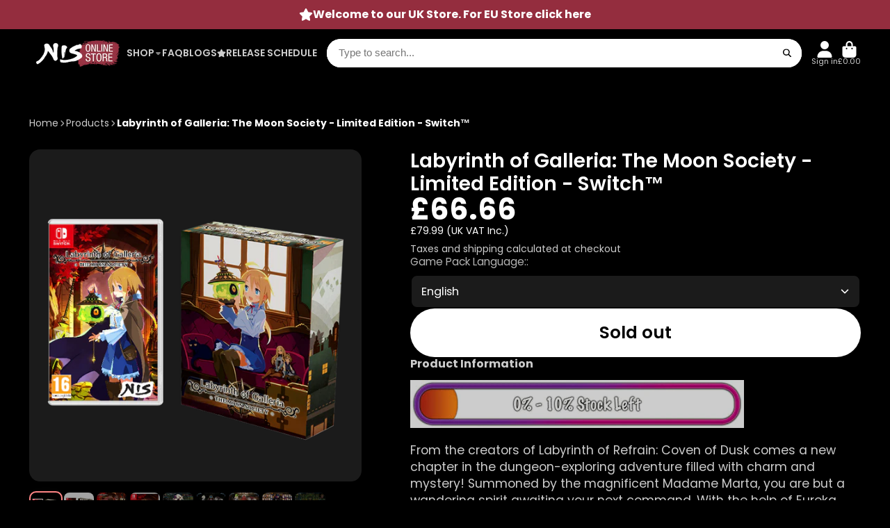

--- FILE ---
content_type: text/html; charset=utf-8
request_url: https://store.nisaeurope.com/collections/switch-1/products/labyrinth-of-galleria-the-moon-society-limited-edition-nintendo-switch
body_size: 47747
content:
<!doctype html>
<html class="no-js" lang="en">
  <head>
<!-- Hotjar Tracking Code for https://store.nisaeurope.com/ -->
<script>
    (function(h,o,t,j,a,r){
        h.hj=h.hj||function(){(h.hj.q=h.hj.q||[]).push(arguments)};
        h._hjSettings={hjid:5065217,hjsv:6};
        a=o.getElementsByTagName('head')[0];
        r=o.createElement('script');r.async=1;
        r.src=t+h._hjSettings.hjid+j+h._hjSettings.hjsv;
        a.appendChild(r);
    })(window,document,'https://static.hotjar.com/c/hotjar-','.js?sv=');
</script>
    <!-- Google Tag Manager -->
<script>(function(w,d,s,l,i){w[l]=w[l]||[];w[l].push({'gtm.start':
new Date().getTime(),event:'gtm.js'});var f=d.getElementsByTagName(s)[0],
j=d.createElement(s),dl=l!='dataLayer'?'&l='+l:'';j.async=true;j.src=
'https://www.googletagmanager.com/gtm.js?id='+i+dl;f.parentNode.insertBefore(j,f);
})(window,document,'script','dataLayer','GTM-KBB5ZDM');</script>
<!-- End Google Tag Manager -->

    <script type="text/javascript">
    (function(c,l,a,r,i,t,y){
        c[a]=c[a]||function(){(c[a].q=c[a].q||[]).push(arguments)};
        t=l.createElement(r);t.async=1;t.src="https://www.clarity.ms/tag/"+i;
        y=l.getElementsByTagName(r)[0];y.parentNode.insertBefore(t,y);
    })(window, document, "clarity", "script", "h93n5uatog");
</script>
    
    <meta charset="utf-8">
    <meta http-equiv="X-UA-Compatible" content="IE=edge">
    <meta name="viewport" content="width=device-width,initial-scale=1">
    <meta name="theme-color" content="">
    <link rel="canonical" href="https://store.nisaeurope.com/products/labyrinth-of-galleria-the-moon-society-limited-edition-nintendo-switch">
    <link rel="preconnect" href="https://cdn.shopify.com" crossorigin><link rel="icon" type="image/png" href="//store.nisaeurope.com/cdn/shop/files/favicon_icon_ed68cf03-bfbd-49f4-ad80-e4ff03339f9d_32x32.png?v=1700126888"><link rel="preconnect" href="https://fonts.shopifycdn.com" crossorigin><title>
      Labyrinth of Galleria: The Moon Society - Limited Edition - Switch™
 &ndash; NIS Online Store Europe (UK)</title>

    
      <meta name="description" content="From the creators of Labyrinth of Refrain: Coven of Dusk comes a new chapter in the dungeon-exploring adventure filled with charm and mystery! Summoned by the magnificent Madame Marta, you are but a wandering spirit awaiting your next command. With the help of Eureka, Madame Marta’s assistant, and an army of soul-infus">
    

    

<meta property="og:site_name" content="NIS Online Store Europe (UK)">
<meta property="og:url" content="https://store.nisaeurope.com/products/labyrinth-of-galleria-the-moon-society-limited-edition-nintendo-switch">
<meta property="og:title" content="Labyrinth of Galleria: The Moon Society - Limited Edition - Switch™">
<meta property="og:type" content="product">
<meta property="og:description" content="From the creators of Labyrinth of Refrain: Coven of Dusk comes a new chapter in the dungeon-exploring adventure filled with charm and mystery! Summoned by the magnificent Madame Marta, you are but a wandering spirit awaiting your next command. With the help of Eureka, Madame Marta’s assistant, and an army of soul-infus"><meta property="og:image" content="http://store.nisaeurope.com/cdn/shop/files/nswlabyrinthle.png?v=1701768274">
  <meta property="og:image:secure_url" content="https://store.nisaeurope.com/cdn/shop/files/nswlabyrinthle.png?v=1701768274">
  <meta property="og:image:width" content="700">
  <meta property="og:image:height" content="700"><meta property="og:price:amount" content="66.66">
  <meta property="og:price:currency" content="GBP"><meta name="twitter:site" content="@NISAinEurope"><meta name="twitter:card" content="summary_large_image">
<meta name="twitter:title" content="Labyrinth of Galleria: The Moon Society - Limited Edition - Switch™">
<meta name="twitter:description" content="From the creators of Labyrinth of Refrain: Coven of Dusk comes a new chapter in the dungeon-exploring adventure filled with charm and mystery! Summoned by the magnificent Madame Marta, you are but a wandering spirit awaiting your next command. With the help of Eureka, Madame Marta’s assistant, and an army of soul-infus">


    <script>window.performance && window.performance.mark && window.performance.mark('shopify.content_for_header.start');</script><meta name="facebook-domain-verification" content="itomawtpmmpljzj0yxf0qsj0h643az">
<meta name="google-site-verification" content="KOgo5OqBqdbTO1wOjlUJEK2QgKBG3QsL8AC57WbMoKk">
<meta id="shopify-digital-wallet" name="shopify-digital-wallet" content="/5419049/digital_wallets/dialog">
<meta name="shopify-checkout-api-token" content="de9710f5fd38c33262873d0ed7a859ea">
<meta id="in-context-paypal-metadata" data-shop-id="5419049" data-venmo-supported="false" data-environment="production" data-locale="en_US" data-paypal-v4="true" data-currency="GBP">
<link rel="alternate" type="application/json+oembed" href="https://store.nisaeurope.com/products/labyrinth-of-galleria-the-moon-society-limited-edition-nintendo-switch.oembed">
<script async="async" src="/checkouts/internal/preloads.js?locale=en-GB"></script>
<link rel="preconnect" href="https://shop.app" crossorigin="anonymous">
<script async="async" src="https://shop.app/checkouts/internal/preloads.js?locale=en-GB&shop_id=5419049" crossorigin="anonymous"></script>
<script id="apple-pay-shop-capabilities" type="application/json">{"shopId":5419049,"countryCode":"GB","currencyCode":"GBP","merchantCapabilities":["supports3DS"],"merchantId":"gid:\/\/shopify\/Shop\/5419049","merchantName":"NIS Online Store Europe (UK)","requiredBillingContactFields":["postalAddress","email","phone"],"requiredShippingContactFields":["postalAddress","email","phone"],"shippingType":"shipping","supportedNetworks":["visa","maestro","masterCard","amex","discover","elo"],"total":{"type":"pending","label":"NIS Online Store Europe (UK)","amount":"1.00"},"shopifyPaymentsEnabled":true,"supportsSubscriptions":true}</script>
<script id="shopify-features" type="application/json">{"accessToken":"de9710f5fd38c33262873d0ed7a859ea","betas":["rich-media-storefront-analytics"],"domain":"store.nisaeurope.com","predictiveSearch":true,"shopId":5419049,"locale":"en"}</script>
<script>var Shopify = Shopify || {};
Shopify.shop = "store-nisaeurope.myshopify.com";
Shopify.locale = "en";
Shopify.currency = {"active":"GBP","rate":"1.0"};
Shopify.country = "GB";
Shopify.theme = {"name":"ShowTime -  Published \u0026 Live","id":133402230983,"schema_name":"ShowTime","schema_version":"7.12.1","theme_store_id":687,"role":"main"};
Shopify.theme.handle = "null";
Shopify.theme.style = {"id":null,"handle":null};
Shopify.cdnHost = "store.nisaeurope.com/cdn";
Shopify.routes = Shopify.routes || {};
Shopify.routes.root = "/";</script>
<script type="module">!function(o){(o.Shopify=o.Shopify||{}).modules=!0}(window);</script>
<script>!function(o){function n(){var o=[];function n(){o.push(Array.prototype.slice.apply(arguments))}return n.q=o,n}var t=o.Shopify=o.Shopify||{};t.loadFeatures=n(),t.autoloadFeatures=n()}(window);</script>
<script>
  window.ShopifyPay = window.ShopifyPay || {};
  window.ShopifyPay.apiHost = "shop.app\/pay";
  window.ShopifyPay.redirectState = null;
</script>
<script id="shop-js-analytics" type="application/json">{"pageType":"product"}</script>
<script defer="defer" async type="module" src="//store.nisaeurope.com/cdn/shopifycloud/shop-js/modules/v2/client.init-shop-cart-sync_C5BV16lS.en.esm.js"></script>
<script defer="defer" async type="module" src="//store.nisaeurope.com/cdn/shopifycloud/shop-js/modules/v2/chunk.common_CygWptCX.esm.js"></script>
<script type="module">
  await import("//store.nisaeurope.com/cdn/shopifycloud/shop-js/modules/v2/client.init-shop-cart-sync_C5BV16lS.en.esm.js");
await import("//store.nisaeurope.com/cdn/shopifycloud/shop-js/modules/v2/chunk.common_CygWptCX.esm.js");

  window.Shopify.SignInWithShop?.initShopCartSync?.({"fedCMEnabled":true,"windoidEnabled":true});

</script>
<script>
  window.Shopify = window.Shopify || {};
  if (!window.Shopify.featureAssets) window.Shopify.featureAssets = {};
  window.Shopify.featureAssets['shop-js'] = {"shop-cart-sync":["modules/v2/client.shop-cart-sync_ZFArdW7E.en.esm.js","modules/v2/chunk.common_CygWptCX.esm.js"],"init-fed-cm":["modules/v2/client.init-fed-cm_CmiC4vf6.en.esm.js","modules/v2/chunk.common_CygWptCX.esm.js"],"shop-button":["modules/v2/client.shop-button_tlx5R9nI.en.esm.js","modules/v2/chunk.common_CygWptCX.esm.js"],"shop-cash-offers":["modules/v2/client.shop-cash-offers_DOA2yAJr.en.esm.js","modules/v2/chunk.common_CygWptCX.esm.js","modules/v2/chunk.modal_D71HUcav.esm.js"],"init-windoid":["modules/v2/client.init-windoid_sURxWdc1.en.esm.js","modules/v2/chunk.common_CygWptCX.esm.js"],"shop-toast-manager":["modules/v2/client.shop-toast-manager_ClPi3nE9.en.esm.js","modules/v2/chunk.common_CygWptCX.esm.js"],"init-shop-email-lookup-coordinator":["modules/v2/client.init-shop-email-lookup-coordinator_B8hsDcYM.en.esm.js","modules/v2/chunk.common_CygWptCX.esm.js"],"init-shop-cart-sync":["modules/v2/client.init-shop-cart-sync_C5BV16lS.en.esm.js","modules/v2/chunk.common_CygWptCX.esm.js"],"avatar":["modules/v2/client.avatar_BTnouDA3.en.esm.js"],"pay-button":["modules/v2/client.pay-button_FdsNuTd3.en.esm.js","modules/v2/chunk.common_CygWptCX.esm.js"],"init-customer-accounts":["modules/v2/client.init-customer-accounts_DxDtT_ad.en.esm.js","modules/v2/client.shop-login-button_C5VAVYt1.en.esm.js","modules/v2/chunk.common_CygWptCX.esm.js","modules/v2/chunk.modal_D71HUcav.esm.js"],"init-shop-for-new-customer-accounts":["modules/v2/client.init-shop-for-new-customer-accounts_ChsxoAhi.en.esm.js","modules/v2/client.shop-login-button_C5VAVYt1.en.esm.js","modules/v2/chunk.common_CygWptCX.esm.js","modules/v2/chunk.modal_D71HUcav.esm.js"],"shop-login-button":["modules/v2/client.shop-login-button_C5VAVYt1.en.esm.js","modules/v2/chunk.common_CygWptCX.esm.js","modules/v2/chunk.modal_D71HUcav.esm.js"],"init-customer-accounts-sign-up":["modules/v2/client.init-customer-accounts-sign-up_CPSyQ0Tj.en.esm.js","modules/v2/client.shop-login-button_C5VAVYt1.en.esm.js","modules/v2/chunk.common_CygWptCX.esm.js","modules/v2/chunk.modal_D71HUcav.esm.js"],"shop-follow-button":["modules/v2/client.shop-follow-button_Cva4Ekp9.en.esm.js","modules/v2/chunk.common_CygWptCX.esm.js","modules/v2/chunk.modal_D71HUcav.esm.js"],"checkout-modal":["modules/v2/client.checkout-modal_BPM8l0SH.en.esm.js","modules/v2/chunk.common_CygWptCX.esm.js","modules/v2/chunk.modal_D71HUcav.esm.js"],"lead-capture":["modules/v2/client.lead-capture_Bi8yE_yS.en.esm.js","modules/v2/chunk.common_CygWptCX.esm.js","modules/v2/chunk.modal_D71HUcav.esm.js"],"shop-login":["modules/v2/client.shop-login_D6lNrXab.en.esm.js","modules/v2/chunk.common_CygWptCX.esm.js","modules/v2/chunk.modal_D71HUcav.esm.js"],"payment-terms":["modules/v2/client.payment-terms_CZxnsJam.en.esm.js","modules/v2/chunk.common_CygWptCX.esm.js","modules/v2/chunk.modal_D71HUcav.esm.js"]};
</script>
<script>(function() {
  var isLoaded = false;
  function asyncLoad() {
    if (isLoaded) return;
    isLoaded = true;
    var urls = ["https:\/\/www.orderlogicapp.com\/embedded_js\/production_base.js?1589920636\u0026shop=store-nisaeurope.myshopify.com","\/\/open-signin.okasconcepts.com\/js\/resource.js?shop=store-nisaeurope.myshopify.com"];
    for (var i = 0; i < urls.length; i++) {
      var s = document.createElement('script');
      s.type = 'text/javascript';
      s.async = true;
      s.src = urls[i];
      var x = document.getElementsByTagName('script')[0];
      x.parentNode.insertBefore(s, x);
    }
  };
  if(window.attachEvent) {
    window.attachEvent('onload', asyncLoad);
  } else {
    window.addEventListener('load', asyncLoad, false);
  }
})();</script>
<script id="__st">var __st={"a":5419049,"offset":0,"reqid":"43a539fb-f748-4bff-9bed-2ecec28fa907-1768824434","pageurl":"store.nisaeurope.com\/collections\/switch-1\/products\/labyrinth-of-galleria-the-moon-society-limited-edition-nintendo-switch","u":"8e555044eff5","p":"product","rtyp":"product","rid":7366724092103};</script>
<script>window.ShopifyPaypalV4VisibilityTracking = true;</script>
<script id="captcha-bootstrap">!function(){'use strict';const t='contact',e='account',n='new_comment',o=[[t,t],['blogs',n],['comments',n],[t,'customer']],c=[[e,'customer_login'],[e,'guest_login'],[e,'recover_customer_password'],[e,'create_customer']],r=t=>t.map((([t,e])=>`form[action*='/${t}']:not([data-nocaptcha='true']) input[name='form_type'][value='${e}']`)).join(','),a=t=>()=>t?[...document.querySelectorAll(t)].map((t=>t.form)):[];function s(){const t=[...o],e=r(t);return a(e)}const i='password',u='form_key',d=['recaptcha-v3-token','g-recaptcha-response','h-captcha-response',i],f=()=>{try{return window.sessionStorage}catch{return}},m='__shopify_v',_=t=>t.elements[u];function p(t,e,n=!1){try{const o=window.sessionStorage,c=JSON.parse(o.getItem(e)),{data:r}=function(t){const{data:e,action:n}=t;return t[m]||n?{data:e,action:n}:{data:t,action:n}}(c);for(const[e,n]of Object.entries(r))t.elements[e]&&(t.elements[e].value=n);n&&o.removeItem(e)}catch(o){console.error('form repopulation failed',{error:o})}}const l='form_type',E='cptcha';function T(t){t.dataset[E]=!0}const w=window,h=w.document,L='Shopify',v='ce_forms',y='captcha';let A=!1;((t,e)=>{const n=(g='f06e6c50-85a8-45c8-87d0-21a2b65856fe',I='https://cdn.shopify.com/shopifycloud/storefront-forms-hcaptcha/ce_storefront_forms_captcha_hcaptcha.v1.5.2.iife.js',D={infoText:'Protected by hCaptcha',privacyText:'Privacy',termsText:'Terms'},(t,e,n)=>{const o=w[L][v],c=o.bindForm;if(c)return c(t,g,e,D).then(n);var r;o.q.push([[t,g,e,D],n]),r=I,A||(h.body.append(Object.assign(h.createElement('script'),{id:'captcha-provider',async:!0,src:r})),A=!0)});var g,I,D;w[L]=w[L]||{},w[L][v]=w[L][v]||{},w[L][v].q=[],w[L][y]=w[L][y]||{},w[L][y].protect=function(t,e){n(t,void 0,e),T(t)},Object.freeze(w[L][y]),function(t,e,n,w,h,L){const[v,y,A,g]=function(t,e,n){const i=e?o:[],u=t?c:[],d=[...i,...u],f=r(d),m=r(i),_=r(d.filter((([t,e])=>n.includes(e))));return[a(f),a(m),a(_),s()]}(w,h,L),I=t=>{const e=t.target;return e instanceof HTMLFormElement?e:e&&e.form},D=t=>v().includes(t);t.addEventListener('submit',(t=>{const e=I(t);if(!e)return;const n=D(e)&&!e.dataset.hcaptchaBound&&!e.dataset.recaptchaBound,o=_(e),c=g().includes(e)&&(!o||!o.value);(n||c)&&t.preventDefault(),c&&!n&&(function(t){try{if(!f())return;!function(t){const e=f();if(!e)return;const n=_(t);if(!n)return;const o=n.value;o&&e.removeItem(o)}(t);const e=Array.from(Array(32),(()=>Math.random().toString(36)[2])).join('');!function(t,e){_(t)||t.append(Object.assign(document.createElement('input'),{type:'hidden',name:u})),t.elements[u].value=e}(t,e),function(t,e){const n=f();if(!n)return;const o=[...t.querySelectorAll(`input[type='${i}']`)].map((({name:t})=>t)),c=[...d,...o],r={};for(const[a,s]of new FormData(t).entries())c.includes(a)||(r[a]=s);n.setItem(e,JSON.stringify({[m]:1,action:t.action,data:r}))}(t,e)}catch(e){console.error('failed to persist form',e)}}(e),e.submit())}));const S=(t,e)=>{t&&!t.dataset[E]&&(n(t,e.some((e=>e===t))),T(t))};for(const o of['focusin','change'])t.addEventListener(o,(t=>{const e=I(t);D(e)&&S(e,y())}));const B=e.get('form_key'),M=e.get(l),P=B&&M;t.addEventListener('DOMContentLoaded',(()=>{const t=y();if(P)for(const e of t)e.elements[l].value===M&&p(e,B);[...new Set([...A(),...v().filter((t=>'true'===t.dataset.shopifyCaptcha))])].forEach((e=>S(e,t)))}))}(h,new URLSearchParams(w.location.search),n,t,e,['guest_login'])})(!0,!0)}();</script>
<script integrity="sha256-4kQ18oKyAcykRKYeNunJcIwy7WH5gtpwJnB7kiuLZ1E=" data-source-attribution="shopify.loadfeatures" defer="defer" src="//store.nisaeurope.com/cdn/shopifycloud/storefront/assets/storefront/load_feature-a0a9edcb.js" crossorigin="anonymous"></script>
<script crossorigin="anonymous" defer="defer" src="//store.nisaeurope.com/cdn/shopifycloud/storefront/assets/shopify_pay/storefront-65b4c6d7.js?v=20250812"></script>
<script data-source-attribution="shopify.dynamic_checkout.dynamic.init">var Shopify=Shopify||{};Shopify.PaymentButton=Shopify.PaymentButton||{isStorefrontPortableWallets:!0,init:function(){window.Shopify.PaymentButton.init=function(){};var t=document.createElement("script");t.src="https://store.nisaeurope.com/cdn/shopifycloud/portable-wallets/latest/portable-wallets.en.js",t.type="module",document.head.appendChild(t)}};
</script>
<script data-source-attribution="shopify.dynamic_checkout.buyer_consent">
  function portableWalletsHideBuyerConsent(e){var t=document.getElementById("shopify-buyer-consent"),n=document.getElementById("shopify-subscription-policy-button");t&&n&&(t.classList.add("hidden"),t.setAttribute("aria-hidden","true"),n.removeEventListener("click",e))}function portableWalletsShowBuyerConsent(e){var t=document.getElementById("shopify-buyer-consent"),n=document.getElementById("shopify-subscription-policy-button");t&&n&&(t.classList.remove("hidden"),t.removeAttribute("aria-hidden"),n.addEventListener("click",e))}window.Shopify?.PaymentButton&&(window.Shopify.PaymentButton.hideBuyerConsent=portableWalletsHideBuyerConsent,window.Shopify.PaymentButton.showBuyerConsent=portableWalletsShowBuyerConsent);
</script>
<script data-source-attribution="shopify.dynamic_checkout.cart.bootstrap">document.addEventListener("DOMContentLoaded",(function(){function t(){return document.querySelector("shopify-accelerated-checkout-cart, shopify-accelerated-checkout")}if(t())Shopify.PaymentButton.init();else{new MutationObserver((function(e,n){t()&&(Shopify.PaymentButton.init(),n.disconnect())})).observe(document.body,{childList:!0,subtree:!0})}}));
</script>
<link id="shopify-accelerated-checkout-styles" rel="stylesheet" media="screen" href="https://store.nisaeurope.com/cdn/shopifycloud/portable-wallets/latest/accelerated-checkout-backwards-compat.css" crossorigin="anonymous">
<style id="shopify-accelerated-checkout-cart">
        #shopify-buyer-consent {
  margin-top: 1em;
  display: inline-block;
  width: 100%;
}

#shopify-buyer-consent.hidden {
  display: none;
}

#shopify-subscription-policy-button {
  background: none;
  border: none;
  padding: 0;
  text-decoration: underline;
  font-size: inherit;
  cursor: pointer;
}

#shopify-subscription-policy-button::before {
  box-shadow: none;
}

      </style>

<script>window.performance && window.performance.mark && window.performance.mark('shopify.content_for_header.end');</script>

    

<style data-shopify>
    @font-face {
  font-family: Poppins;
  font-weight: 400;
  font-style: normal;
  font-display: swap;
  src: url("//store.nisaeurope.com/cdn/fonts/poppins/poppins_n4.0ba78fa5af9b0e1a374041b3ceaadf0a43b41362.woff2") format("woff2"),
       url("//store.nisaeurope.com/cdn/fonts/poppins/poppins_n4.214741a72ff2596839fc9760ee7a770386cf16ca.woff") format("woff");
}

    @font-face {
  font-family: Poppins;
  font-weight: 700;
  font-style: normal;
  font-display: swap;
  src: url("//store.nisaeurope.com/cdn/fonts/poppins/poppins_n7.56758dcf284489feb014a026f3727f2f20a54626.woff2") format("woff2"),
       url("//store.nisaeurope.com/cdn/fonts/poppins/poppins_n7.f34f55d9b3d3205d2cd6f64955ff4b36f0cfd8da.woff") format("woff");
}

    @font-face {
  font-family: Poppins;
  font-weight: 400;
  font-style: italic;
  font-display: swap;
  src: url("//store.nisaeurope.com/cdn/fonts/poppins/poppins_i4.846ad1e22474f856bd6b81ba4585a60799a9f5d2.woff2") format("woff2"),
       url("//store.nisaeurope.com/cdn/fonts/poppins/poppins_i4.56b43284e8b52fc64c1fd271f289a39e8477e9ec.woff") format("woff");
}

    @font-face {
  font-family: Poppins;
  font-weight: 700;
  font-style: italic;
  font-display: swap;
  src: url("//store.nisaeurope.com/cdn/fonts/poppins/poppins_i7.42fd71da11e9d101e1e6c7932199f925f9eea42d.woff2") format("woff2"),
       url("//store.nisaeurope.com/cdn/fonts/poppins/poppins_i7.ec8499dbd7616004e21155106d13837fff4cf556.woff") format("woff");
}

    @font-face {
  font-family: Poppins;
  font-weight: 600;
  font-style: normal;
  font-display: swap;
  src: url("//store.nisaeurope.com/cdn/fonts/poppins/poppins_n6.aa29d4918bc243723d56b59572e18228ed0786f6.woff2") format("woff2"),
       url("//store.nisaeurope.com/cdn/fonts/poppins/poppins_n6.5f815d845fe073750885d5b7e619ee00e8111208.woff") format("woff");
}


    :root {
    --font-body-family: Poppins, sans-serif;
    --font-body-style: normal;
    --font-body-weight: 400;
    --font-body-weight-bold: 700;

    --font-heading-family: Poppins, sans-serif;
    --font-heading-style: normal;
    --font-heading-weight: 600;

    --font-scale: 1.0;

    
    --color-g-text: #ffffff;--color-g-text-alpha-80: rgba(242, 242, 242, 0.8);
    --color-g-text-alpha-70: rgba(242, 242, 242, 0.7);
    --color-g-text-alpha-50: rgba(242, 242, 242, 0.5);
    --color-g-text-alpha-60: rgba(242, 242, 242, 0.6);
    --color-g-text-alpha-40: rgba(242, 242, 242, 0.4);
    --color-g-text-alpha-30: rgba(242, 242, 242, 0.3);
    --color-g-text-alpha-20: rgba(242, 242, 242, 0.2);
    --color-g-text-alpha-10: rgba(242, 242, 242, 0.1);

    --color-g-bg: #000000;
    --color-g-bg-d5: #000000;
    --color-g-bg-d15: #000000;
    --color-g-bg-alpha-0: rgba(0, 0, 0, 0);
    --color-g-bg-alpha-70: rgba(0, 0, 0, 0.7);
    --color-g-bg-border: #000000;
    --color-g-fg: #1b1b1b;
    --color-g-fg-alpha-70: rgba(27, 27, 27, 0.7);
    --color-g-fg-alpha-50: rgba(27, 27, 27, 0.5);
    --color-g-fg-d10: #010101;
    --color-g-fg-d20: #000000;
    --color-g-accent: #ff8585;
    --color-g-sale: #B12704;
    --color-g-warning: #fd7e14;
    --color-g-success: #198754;
    --color-g-danger: #dc3545;
    --color-g-star-rating: #FFA41C;

    --color-g-button-text: #000000;
    --color-g-button-bg: #ffffff;
    --color-g-button-bg-hover: #f2f2f2;
    --color-g-button-shadow-l1: rgba(179, 179, 179, 0.3);
    --color-g-button-shadow-l2: rgba(179, 179, 179, 0.15);
    --color-g-button-shadow-l3: #d1d1d1;
    --color-g-button-bg-gradient: #ffffff;

    --color-g-button-buy-it-now-text: #000000;
    --color-g-button-buy-it-now-bg: #FFA41C;
    --color-g-button-buy-it-now-bg-hover: #ff9a02;

    --color-g-product-badge-sale: #DC3545;
    --color-g-product-badge-sold-out: #ffffff;

    --border-radius-base: 1.125rem;
    --border-radius-inner: 0.7rem;
    --border-radius-sm: 0.25rem;
    --transition-base: 0.3s;

    --box-shadow-large: rgb(50 50 93 / 25%) 0px 50px 100px -20px, rgb(0 0 0 / 30%) 0px 30px 60px -30px;

    --container-width: 1400px;
    --container-spacer: min(3rem, 5vw);
    /* --glob-gutter: clamp(3vw, 1.4rem, 30px); */
    --glob-gutter: min(3vw, 1.4rem);
    }
</style>
<link rel="preload" as="font" href="//store.nisaeurope.com/cdn/fonts/poppins/poppins_n4.0ba78fa5af9b0e1a374041b3ceaadf0a43b41362.woff2" type="font/woff2" crossorigin><link rel="preload" as="font" href="//store.nisaeurope.com/cdn/fonts/poppins/poppins_n6.aa29d4918bc243723d56b59572e18228ed0786f6.woff2" type="font/woff2" crossorigin><script>
      document.documentElement.className = document.documentElement.className.replace('no-js', 'js');
      if (Shopify.designMode) {
        document.documentElement.classList.add('shopify-design-mode');
      }
      function lazyImageOnLoad(img) {
        img.setAttribute('loaded', '');
      }
    </script>

  
  <link href="//store.nisaeurope.com/cdn/shop/t/54/assets/core.css?v=73902647764118984851698682953" rel="stylesheet" type="text/css" media="all" />

  <script>
    !function(t,e){var o,n,p,r;e.__SV||(window.posthog=e,e._i=[],e.init=function(i,s,a){function g(t,e){var o=e.split(".");2==o.length&&(t=t[o[0]],e=o[1]),t[e]=function(){t.push([e].concat(Array.prototype.slice.call(arguments,0)))}}(p=t.createElement("script")).type="text/javascript",p.async=!0,p.src=s.api_host+"/static/array.js",(r=t.getElementsByTagName("script")[0]).parentNode.insertBefore(p,r);var u=e;for(void 0!==a?u=e[a]=[]:a="posthog",u.people=u.people||[],u.toString=function(t){var e="posthog";return"posthog"!==a&&(e+="."+a),t||(e+=" (stub)"),e},u.people.toString=function(){return u.toString(1)+".people (stub)"},o="capture identify alias people.set people.set_once set_config register register_once unregister opt_out_capturing has_opted_out_capturing opt_in_capturing reset isFeatureEnabled onFeatureFlags getFeatureFlag getFeatureFlagPayload reloadFeatureFlags group updateEarlyAccessFeatureEnrollment getEarlyAccessFeatures getActiveMatchingSurveys getSurveys onSessionId".split(" "),n=0;n<o.length;n++)g(u,o[n]);e._i.push([i,s,a])},e.__SV=1)}(document,window.posthog||[]);
    posthog.init('phc_oKV0c5ASenb2AtJrPctuGpzZI0XhlcgmksUjHV4FOvI',{api_host:'https://eu.posthog.com'})
</script>
  <!-- BEGIN app block: shopify://apps/geo-pro-geolocation/blocks/geopro/16fc5313-7aee-4e90-ac95-f50fc7c8b657 --><!-- This snippet is used to load Geo:Pro data on the storefront -->
<meta class='geo-ip' content='[base64]'>
<!-- This snippet initializes the plugin -->
<script async>
  try {
    const loadGeoPro=()=>{let e=e=>{if(!e||e.isCrawler||"success"!==e.message){window.geopro_cancel="1";return}let o=e.isAdmin?"el-geoip-location-admin":"el-geoip-location",s=Date.now()+864e5;localStorage.setItem(o,JSON.stringify({value:e.data,expires:s})),e.isAdmin&&localStorage.setItem("el-geoip-admin",JSON.stringify({value:"1",expires:s}))},o=new XMLHttpRequest;o.open("GET","https://geo.geoproapp.com?x-api-key=91e359ab7-2b63-539e-1de2-c4bf731367a7",!0),o.responseType="json",o.onload=()=>e(200===o.status?o.response:null),o.send()},load=!["el-geoip-location-admin","el-geoip-location"].some(e=>{try{let o=JSON.parse(localStorage.getItem(e));return o&&o.expires>Date.now()}catch(s){return!1}});load&&loadGeoPro();
  } catch(e) {
    console.warn('Geo:Pro error', e);
    window.geopro_cancel = '1';
  }
</script>
<script src="https://cdn.shopify.com/extensions/019b746b-26da-7a64-a671-397924f34f11/easylocation-195/assets/easylocation-storefront.min.js" type="text/javascript" async></script>


<!-- END app block --><!-- BEGIN app block: shopify://apps/sami-product-labels/blocks/app-embed-block/b9b44663-5d51-4be1-8104-faedd68da8c5 --><script type="text/javascript">
  window.Samita = window.Samita || {};
  Samita.ProductLabels = Samita.ProductLabels || {};
  Samita.ProductLabels.locale  = {"shop_locale":{"locale":"en","enabled":true,"primary":true,"published":true}};
  Samita.ProductLabels.page = {title : document.title.replaceAll('"', "'"), href : window.location.href, type: "product", page_id: "439509518"};
  Samita.ProductLabels.dataShop = Samita.ProductLabels.dataShop || {};Samita.ProductLabels.dataShop = {"install":1,"configuration":{"money_format":"&pound;{{amount}}"},"pricing":{"plan":"BETA","features":{"chose_product_form_collections_tag":true,"design_custom_unlimited_position":true,"design_countdown_timer_label_badge":true,"design_text_hover_label_badge":true,"label_display_product_page_first_image":false,"choose_product_variants":true,"choose_country_restriction":false,"conditions_specific_products":-1,"conditions_include_exclude_product_tag":true,"conditions_inventory_status":true,"conditions_sale_products":false,"conditions_customer_tag":true,"conditions_products_created_published":true,"conditions_set_visibility_date_time":true,"conditions_work_with_metafields":false,"images_samples":{"collections":["payment","fresh_green","free_labels","custom","suggestions_for_you","all","valentine","beauty","new","newArrival","discount","sale","comboOffers","quality","bestseller","blackFriday","newYear","free","fewLeft","earthDay","laborDay","boxingDay","christmas","preOrder"]},"badges_labels_conditions":{"fields":["ALL","PRODUCTS","TITLE","TYPE","VENDOR","VARIANT_PRICE","COMPARE_PRICE","SALE_PRICE","TAG","WEIGHT","CREATE","PUBLISH","INVENTORY","VARIANT_INVENTORY","VARIANTS","COLLECTIONS","CUSTOMER","CUSTOMER_TAG","CUSTOMER_ORDER_COUNT","CUSTOMER_TOTAL_SPENT","CUSTOMER_PURCHASE","CUSTOMER_COMPANY_NAME","PAGE"]},"create_image_ai_generated":false}},"settings":{"notUseSearchFileApp":false,"general":{"maximum_condition":"3"},"watermark":true,"translations":{"default":{"Days":"d","Hours":"h","Minutes":"m","Seconds":"s"}},"image_creations":[]},"url":"store-nisaeurope.myshopify.com","base_app_url":"https://label.samita.io/","app_url":"https://d3g7uyxz2n998u.cloudfront.net/","storefront_access_token":"7bd70da41fe417fc393b826e5f03c053"};Samita.ProductLabels.dataShop.configuration.money_format = "\u0026pound;{{amount}}";if (typeof Shopify!= "undefined" && Shopify?.theme?.role != "main") {Samita.ProductLabels.dataShop.settings.notUseSearchFileApp = false;}
  Samita.ProductLabels.theme_id =null;
  Samita.ProductLabels.products = Samita.ProductLabels.products || [];Samita.ProductLabels.product ={"id":7366724092103,"title":"Labyrinth of Galleria: The Moon Society - Limited Edition - Switch™","handle":"labyrinth-of-galleria-the-moon-society-limited-edition-nintendo-switch","description":"\u003cp\u003e\u003cimg alt=\"\" src=\"https:\/\/cdn.shopify.com\/s\/files\/1\/0541\/9049\/files\/0-10_480x480_480x480_18071b39-0041-4d59-8b8e-087a2757bc78_480x480.webp?v=1675413831\" data-mce-fragment=\"1\" data-mce-src=\"https:\/\/cdn.shopify.com\/s\/files\/1\/0541\/9049\/files\/0-10_480x480_480x480_18071b39-0041-4d59-8b8e-087a2757bc78_480x480.webp?v=1675413831\" data-mce-selected=\"1\"\u003e\u003c\/p\u003e\n\u003cp\u003eFrom the creators of Labyrinth of Refrain: Coven of Dusk comes a new chapter in the dungeon-exploring adventure filled with charm and mystery! Summoned by the magnificent Madame Marta, you are but a wandering spirit awaiting your next command. With the help of Eureka, Madame Marta’s assistant, and an army of soul-infused puppets, you are tasked with delving into the depths of a mysterious underground labyrinth teeming with enchanted monsters to unearth the Curios that lie within!\u003c\/p\u003e\n\u003cp\u003eLabyrinth of Galleria: The Moon Society offers dungeon-crawling adventures with new quality of life improvements and 50 hours of exploration alongside a cast of fully customizable companions to do your bidding. Use a variety of pacts and puppet soldiers to customize a team of up to 40 fighters to dive into the darkness and discover the secrets within the Labyrinth of Galleria…if you dare!\u003c\/p\u003e\n\u003cp\u003e\u003cstrong\u003eLabyrinth Revived:\u003c\/strong\u003e\u003cspan\u003e \u003c\/span\u003eAs the spiritual successor to Labyrinth of Refrain, Labyrinth of Galleria presents a dungeon exploration adventure with new improvements focused on enhancing the gameplay experience!\u003c\/p\u003e\n\u003cp\u003e\u003cstrong\u003eEndless Exploration:\u003c\/strong\u003e\u003cspan\u003e \u003c\/span\u003eDive deep into the depths of the labyrinth to unearth its secrets with over 50 hours of exploration adventure!\u003c\/p\u003e\n\u003cp\u003e\u003cstrong\u003eCustomize Your Companions:\u003cspan\u003e \u003c\/span\u003e\u003c\/strong\u003eBuild your witch brigade into a tailor-made team using a variety of pacts and puppet soldiers which can be further customized for maximum battle potential!\u003c\/p\u003e\n\u003cp\u003e\u003cstrong\u003eLabyrinth of Galleria: The Moon Society Limited Edition includes:\u003c\/strong\u003e\u003c\/p\u003e\n\u003cul\u003e\n\u003cli\u003eLabyrinth of Galleria: The Moon Society for Nintendo Switch™\u003c\/li\u003e\n\u003cli\u003eLabyrinth of Galleria: The Moon Society Tome of Wonders Hardcover Art Book\u003c\/li\u003e\n\u003cli\u003eLabyrinth of Galleria: The Moon Society 2-disc Original Soundtrack\u003c\/li\u003e\n\u003cli\u003eLabyrinth of Galleria: Dungeon Divers Card Game\u003c\/li\u003e\n\u003cli\u003eLabyrinth of Galleria: Dungeon Divers Play Mat\u003c\/li\u003e\n\u003cli\u003eCollector's Box\u003c\/li\u003e\n\u003c\/ul\u003e\n\u003cp\u003e\u003cspan class=\"s1\"\u003e\u003cb\u003eGame Details: \u003cbr\u003e\u003c\/b\u003e\u003c\/span\u003e\u003cb\u003ePlatform:\u003cspan\u003e \u003c\/span\u003e\u003c\/b\u003eNintendo Switch™\u003cbr\u003e\u003cspan class=\"s1\"\u003e\u003cb\u003eGenre:\u003c\/b\u003e Dungeon \u003c\/span\u003e\u003cspan class=\"s2\"\u003eRPG\u003cbr\u003e\u003c\/span\u003e\u003cstrong data-mce-fragment=\"1\"\u003ePlayer(s):\u003c\/strong\u003e\u003cspan data-mce-fragment=\"1\"\u003e 1\u003c\/span\u003e\u003cbr data-mce-fragment=\"1\"\u003e\u003cstrong data-mce-fragment=\"1\"\u003ePublisher:\u003c\/strong\u003e\u003cspan data-mce-fragment=\"1\"\u003e NIS America, Inc.\u003c\/span\u003e\u003cbr data-mce-fragment=\"1\"\u003e\u003cstrong data-mce-fragment=\"1\"\u003eDeveloper:\u003c\/strong\u003e\u003cspan data-mce-fragment=\"1\"\u003e Nippon Ichi Software\u003c\/span\u003e\u003cspan data-mce-fragment=\"1\"\u003e\u003cbr data-mce-fragment=\"1\"\u003e\u003c\/span\u003e\u003cstrong data-mce-fragment=\"1\"\u003e\u003cspan class=\"s1\" data-mce-fragment=\"1\"\u003e\u003cb data-mce-fragment=\"1\"\u003eRelease Date:\u003c\/b\u003e\u003c\/span\u003e\u003c\/strong\u003e\u003cspan class=\"s1\" data-mce-fragment=\"1\"\u003e \u003cspan data-mce-fragment=\"1\"\u003e17th February\u003c\/span\u003e\u003cspan data-mce-fragment=\"1\"\u003e 2023\u003c\/span\u003e\u003c\/span\u003e\u003cstrong data-mce-fragment=\"1\"\u003e\u003cspan class=\"s1\" data-mce-fragment=\"1\"\u003e\u003cbr data-mce-fragment=\"1\"\u003e\u003c\/span\u003e\u003cspan class=\"s1\" data-mce-fragment=\"1\"\u003e\u003cb data-mce-fragment=\"1\"\u003ePEGI Rating:\u003c\/b\u003e\u003c\/span\u003e\u003c\/strong\u003e\u003cspan class=\"s1\" data-mce-fragment=\"1\"\u003e\u003cspan data-mce-fragment=\"1\"\u003e PEGI 16\u003c\/span\u003e\u003c\/span\u003e\u003cstrong data-mce-fragment=\"1\"\u003e\u003cspan class=\"s1\" data-mce-fragment=\"1\"\u003e\u003cbr data-mce-fragment=\"1\"\u003e\u003c\/span\u003eLanguage Audio:\u003c\/strong\u003e\u003cspan data-mce-fragment=\"1\"\u003e Japanese, English \u003cbr data-mce-fragment=\"1\"\u003e\u003c\/span\u003e\u003cstrong data-mce-fragment=\"1\"\u003eLanguage Text:\u003c\/strong\u003e\u003cspan data-mce-fragment=\"1\"\u003e English\u003cbr data-mce-fragment=\"1\"\u003e\u003c\/span\u003e\u003cstrong data-mce-fragment=\"1\"\u003eRegion:\u003c\/strong\u003e\u003cspan data-mce-fragment=\"1\"\u003e PAL\u003c\/span\u003e\u003cbr\u003e\u003c\/p\u003e\n\u003cp\u003e©2020-2023 Nippon Ichi Software, Inc. ©2023 NIS America, Inc. All rights reserved.\u003c\/p\u003e","published_at":"2022-06-16T13:50:08+01:00","created_at":"2022-06-14T11:01:52+01:00","vendor":"NISA Europe Online Store","type":"Nintendo Switch","tags":["action-adventure","limited edition","nintendo","nippon ichi software"],"price":6666,"price_min":6666,"price_max":6666,"available":false,"price_varies":false,"compare_at_price":null,"compare_at_price_min":0,"compare_at_price_max":0,"compare_at_price_varies":false,"variants":[{"id":42324207206599,"title":"English","option1":"English","option2":null,"option3":null,"sku":"113313000","requires_shipping":true,"taxable":true,"featured_image":null,"available":false,"name":"Labyrinth of Galleria: The Moon Society - Limited Edition - Switch™ - English","public_title":"English","options":["English"],"price":6666,"weight":1361,"compare_at_price":null,"inventory_quantity":0,"inventory_management":"shopify","inventory_policy":"deny","barcode":"5060941711224","requires_selling_plan":false,"selling_plan_allocations":[]},{"id":42324207239367,"title":"French","option1":"French","option2":null,"option3":null,"sku":"113313001","requires_shipping":true,"taxable":true,"featured_image":null,"available":false,"name":"Labyrinth of Galleria: The Moon Society - Limited Edition - Switch™ - French","public_title":"French","options":["French"],"price":6666,"weight":1361,"compare_at_price":null,"inventory_quantity":0,"inventory_management":"shopify","inventory_policy":"deny","barcode":"5060941711231","requires_selling_plan":false,"selling_plan_allocations":[]},{"id":42324207272135,"title":"German","option1":"German","option2":null,"option3":null,"sku":"113313002","requires_shipping":true,"taxable":true,"featured_image":null,"available":false,"name":"Labyrinth of Galleria: The Moon Society - Limited Edition - Switch™ - German","public_title":"German","options":["German"],"price":6666,"weight":1361,"compare_at_price":null,"inventory_quantity":0,"inventory_management":"shopify","inventory_policy":"deny","barcode":"5060941711248","requires_selling_plan":false,"selling_plan_allocations":[]},{"id":42324207304903,"title":"Italian","option1":"Italian","option2":null,"option3":null,"sku":"113313003","requires_shipping":true,"taxable":true,"featured_image":null,"available":false,"name":"Labyrinth of Galleria: The Moon Society - Limited Edition - Switch™ - Italian","public_title":"Italian","options":["Italian"],"price":6666,"weight":1361,"compare_at_price":null,"inventory_quantity":0,"inventory_management":"shopify","inventory_policy":"deny","barcode":"5060941711255","requires_selling_plan":false,"selling_plan_allocations":[]},{"id":42324207337671,"title":"Spanish","option1":"Spanish","option2":null,"option3":null,"sku":"113313004","requires_shipping":true,"taxable":true,"featured_image":null,"available":false,"name":"Labyrinth of Galleria: The Moon Society - Limited Edition - Switch™ - Spanish","public_title":"Spanish","options":["Spanish"],"price":6666,"weight":1361,"compare_at_price":null,"inventory_quantity":0,"inventory_management":"shopify","inventory_policy":"deny","barcode":"5060941711262","requires_selling_plan":false,"selling_plan_allocations":[]}],"images":["\/\/store.nisaeurope.com\/cdn\/shop\/files\/nswlabyrinthle.png?v=1701768274","\/\/store.nisaeurope.com\/cdn\/shop\/products\/LOGLEPREPS5_75a81c2f-a57c-4e87-b19e-43fe682a95b1_3.png?v=1701768274","\/\/store.nisaeurope.com\/cdn\/shop\/products\/LOGTMS-Glamshot_NSW-PEGI.jpg?v=1701768274","\/\/store.nisaeurope.com\/cdn\/shop\/products\/LOGTMS-NSW-Packshot_PEGI-ENG.png?v=1701768274","\/\/store.nisaeurope.com\/cdn\/shop\/products\/01_4c7e569c-3128-4fc5-8230-8514834753b0.png?v=1701768274","\/\/store.nisaeurope.com\/cdn\/shop\/products\/02_614805b3-086c-4687-8746-bef2e4c996a1.png?v=1701768274","\/\/store.nisaeurope.com\/cdn\/shop\/products\/03_849ccac0-50f5-4ee3-8103-9ac41fb24ffc.png?v=1701768274","\/\/store.nisaeurope.com\/cdn\/shop\/products\/04_64a8deaf-1b78-4c4a-b784-5ba7b646ab64.png?v=1701768274","\/\/store.nisaeurope.com\/cdn\/shop\/products\/05_143d41f6-1a78-4660-b00c-ccb3b0f98590.png?v=1701768274"],"featured_image":"\/\/store.nisaeurope.com\/cdn\/shop\/files\/nswlabyrinthle.png?v=1701768274","options":["Game Pack Language:"],"media":[{"alt":null,"id":30803730399431,"position":1,"preview_image":{"aspect_ratio":1.0,"height":700,"width":700,"src":"\/\/store.nisaeurope.com\/cdn\/shop\/files\/nswlabyrinthle.png?v=1701768274"},"aspect_ratio":1.0,"height":700,"media_type":"image","src":"\/\/store.nisaeurope.com\/cdn\/shop\/files\/nswlabyrinthle.png?v=1701768274","width":700},{"alt":null,"id":29429240856775,"position":2,"preview_image":{"aspect_ratio":1.0,"height":700,"width":700,"src":"\/\/store.nisaeurope.com\/cdn\/shop\/products\/LOGLEPREPS5_75a81c2f-a57c-4e87-b19e-43fe682a95b1_3.png?v=1701768274"},"aspect_ratio":1.0,"height":700,"media_type":"image","src":"\/\/store.nisaeurope.com\/cdn\/shop\/products\/LOGLEPREPS5_75a81c2f-a57c-4e87-b19e-43fe682a95b1_3.png?v=1701768274","width":700},{"alt":null,"id":28261881315527,"position":3,"preview_image":{"aspect_ratio":1.417,"height":1355,"width":1920,"src":"\/\/store.nisaeurope.com\/cdn\/shop\/products\/LOGTMS-Glamshot_NSW-PEGI.jpg?v=1701768274"},"aspect_ratio":1.417,"height":1355,"media_type":"image","src":"\/\/store.nisaeurope.com\/cdn\/shop\/products\/LOGTMS-Glamshot_NSW-PEGI.jpg?v=1701768274","width":1920},{"alt":null,"id":28261881348295,"position":4,"preview_image":{"aspect_ratio":0.618,"height":4686,"width":2894,"src":"\/\/store.nisaeurope.com\/cdn\/shop\/products\/LOGTMS-NSW-Packshot_PEGI-ENG.png?v=1701768274"},"aspect_ratio":0.618,"height":4686,"media_type":"image","src":"\/\/store.nisaeurope.com\/cdn\/shop\/products\/LOGTMS-NSW-Packshot_PEGI-ENG.png?v=1701768274","width":2894},{"alt":null,"id":26797458915527,"position":5,"preview_image":{"aspect_ratio":1.778,"height":1080,"width":1920,"src":"\/\/store.nisaeurope.com\/cdn\/shop\/products\/01_4c7e569c-3128-4fc5-8230-8514834753b0.png?v=1701768274"},"aspect_ratio":1.778,"height":1080,"media_type":"image","src":"\/\/store.nisaeurope.com\/cdn\/shop\/products\/01_4c7e569c-3128-4fc5-8230-8514834753b0.png?v=1701768274","width":1920},{"alt":null,"id":26797458948295,"position":6,"preview_image":{"aspect_ratio":1.778,"height":1080,"width":1920,"src":"\/\/store.nisaeurope.com\/cdn\/shop\/products\/02_614805b3-086c-4687-8746-bef2e4c996a1.png?v=1701768274"},"aspect_ratio":1.778,"height":1080,"media_type":"image","src":"\/\/store.nisaeurope.com\/cdn\/shop\/products\/02_614805b3-086c-4687-8746-bef2e4c996a1.png?v=1701768274","width":1920},{"alt":null,"id":26797458981063,"position":7,"preview_image":{"aspect_ratio":1.778,"height":1080,"width":1920,"src":"\/\/store.nisaeurope.com\/cdn\/shop\/products\/03_849ccac0-50f5-4ee3-8103-9ac41fb24ffc.png?v=1701768274"},"aspect_ratio":1.778,"height":1080,"media_type":"image","src":"\/\/store.nisaeurope.com\/cdn\/shop\/products\/03_849ccac0-50f5-4ee3-8103-9ac41fb24ffc.png?v=1701768274","width":1920},{"alt":null,"id":26797459013831,"position":8,"preview_image":{"aspect_ratio":1.778,"height":1080,"width":1920,"src":"\/\/store.nisaeurope.com\/cdn\/shop\/products\/04_64a8deaf-1b78-4c4a-b784-5ba7b646ab64.png?v=1701768274"},"aspect_ratio":1.778,"height":1080,"media_type":"image","src":"\/\/store.nisaeurope.com\/cdn\/shop\/products\/04_64a8deaf-1b78-4c4a-b784-5ba7b646ab64.png?v=1701768274","width":1920},{"alt":null,"id":26797459046599,"position":9,"preview_image":{"aspect_ratio":1.778,"height":1080,"width":1920,"src":"\/\/store.nisaeurope.com\/cdn\/shop\/products\/05_143d41f6-1a78-4660-b00c-ccb3b0f98590.png?v=1701768274"},"aspect_ratio":1.778,"height":1080,"media_type":"image","src":"\/\/store.nisaeurope.com\/cdn\/shop\/products\/05_143d41f6-1a78-4660-b00c-ccb3b0f98590.png?v=1701768274","width":1920}],"requires_selling_plan":false,"selling_plan_groups":[],"content":"\u003cp\u003e\u003cimg alt=\"\" src=\"https:\/\/cdn.shopify.com\/s\/files\/1\/0541\/9049\/files\/0-10_480x480_480x480_18071b39-0041-4d59-8b8e-087a2757bc78_480x480.webp?v=1675413831\" data-mce-fragment=\"1\" data-mce-src=\"https:\/\/cdn.shopify.com\/s\/files\/1\/0541\/9049\/files\/0-10_480x480_480x480_18071b39-0041-4d59-8b8e-087a2757bc78_480x480.webp?v=1675413831\" data-mce-selected=\"1\"\u003e\u003c\/p\u003e\n\u003cp\u003eFrom the creators of Labyrinth of Refrain: Coven of Dusk comes a new chapter in the dungeon-exploring adventure filled with charm and mystery! Summoned by the magnificent Madame Marta, you are but a wandering spirit awaiting your next command. With the help of Eureka, Madame Marta’s assistant, and an army of soul-infused puppets, you are tasked with delving into the depths of a mysterious underground labyrinth teeming with enchanted monsters to unearth the Curios that lie within!\u003c\/p\u003e\n\u003cp\u003eLabyrinth of Galleria: The Moon Society offers dungeon-crawling adventures with new quality of life improvements and 50 hours of exploration alongside a cast of fully customizable companions to do your bidding. Use a variety of pacts and puppet soldiers to customize a team of up to 40 fighters to dive into the darkness and discover the secrets within the Labyrinth of Galleria…if you dare!\u003c\/p\u003e\n\u003cp\u003e\u003cstrong\u003eLabyrinth Revived:\u003c\/strong\u003e\u003cspan\u003e \u003c\/span\u003eAs the spiritual successor to Labyrinth of Refrain, Labyrinth of Galleria presents a dungeon exploration adventure with new improvements focused on enhancing the gameplay experience!\u003c\/p\u003e\n\u003cp\u003e\u003cstrong\u003eEndless Exploration:\u003c\/strong\u003e\u003cspan\u003e \u003c\/span\u003eDive deep into the depths of the labyrinth to unearth its secrets with over 50 hours of exploration adventure!\u003c\/p\u003e\n\u003cp\u003e\u003cstrong\u003eCustomize Your Companions:\u003cspan\u003e \u003c\/span\u003e\u003c\/strong\u003eBuild your witch brigade into a tailor-made team using a variety of pacts and puppet soldiers which can be further customized for maximum battle potential!\u003c\/p\u003e\n\u003cp\u003e\u003cstrong\u003eLabyrinth of Galleria: The Moon Society Limited Edition includes:\u003c\/strong\u003e\u003c\/p\u003e\n\u003cul\u003e\n\u003cli\u003eLabyrinth of Galleria: The Moon Society for Nintendo Switch™\u003c\/li\u003e\n\u003cli\u003eLabyrinth of Galleria: The Moon Society Tome of Wonders Hardcover Art Book\u003c\/li\u003e\n\u003cli\u003eLabyrinth of Galleria: The Moon Society 2-disc Original Soundtrack\u003c\/li\u003e\n\u003cli\u003eLabyrinth of Galleria: Dungeon Divers Card Game\u003c\/li\u003e\n\u003cli\u003eLabyrinth of Galleria: Dungeon Divers Play Mat\u003c\/li\u003e\n\u003cli\u003eCollector's Box\u003c\/li\u003e\n\u003c\/ul\u003e\n\u003cp\u003e\u003cspan class=\"s1\"\u003e\u003cb\u003eGame Details: \u003cbr\u003e\u003c\/b\u003e\u003c\/span\u003e\u003cb\u003ePlatform:\u003cspan\u003e \u003c\/span\u003e\u003c\/b\u003eNintendo Switch™\u003cbr\u003e\u003cspan class=\"s1\"\u003e\u003cb\u003eGenre:\u003c\/b\u003e Dungeon \u003c\/span\u003e\u003cspan class=\"s2\"\u003eRPG\u003cbr\u003e\u003c\/span\u003e\u003cstrong data-mce-fragment=\"1\"\u003ePlayer(s):\u003c\/strong\u003e\u003cspan data-mce-fragment=\"1\"\u003e 1\u003c\/span\u003e\u003cbr data-mce-fragment=\"1\"\u003e\u003cstrong data-mce-fragment=\"1\"\u003ePublisher:\u003c\/strong\u003e\u003cspan data-mce-fragment=\"1\"\u003e NIS America, Inc.\u003c\/span\u003e\u003cbr data-mce-fragment=\"1\"\u003e\u003cstrong data-mce-fragment=\"1\"\u003eDeveloper:\u003c\/strong\u003e\u003cspan data-mce-fragment=\"1\"\u003e Nippon Ichi Software\u003c\/span\u003e\u003cspan data-mce-fragment=\"1\"\u003e\u003cbr data-mce-fragment=\"1\"\u003e\u003c\/span\u003e\u003cstrong data-mce-fragment=\"1\"\u003e\u003cspan class=\"s1\" data-mce-fragment=\"1\"\u003e\u003cb data-mce-fragment=\"1\"\u003eRelease Date:\u003c\/b\u003e\u003c\/span\u003e\u003c\/strong\u003e\u003cspan class=\"s1\" data-mce-fragment=\"1\"\u003e \u003cspan data-mce-fragment=\"1\"\u003e17th February\u003c\/span\u003e\u003cspan data-mce-fragment=\"1\"\u003e 2023\u003c\/span\u003e\u003c\/span\u003e\u003cstrong data-mce-fragment=\"1\"\u003e\u003cspan class=\"s1\" data-mce-fragment=\"1\"\u003e\u003cbr data-mce-fragment=\"1\"\u003e\u003c\/span\u003e\u003cspan class=\"s1\" data-mce-fragment=\"1\"\u003e\u003cb data-mce-fragment=\"1\"\u003ePEGI Rating:\u003c\/b\u003e\u003c\/span\u003e\u003c\/strong\u003e\u003cspan class=\"s1\" data-mce-fragment=\"1\"\u003e\u003cspan data-mce-fragment=\"1\"\u003e PEGI 16\u003c\/span\u003e\u003c\/span\u003e\u003cstrong data-mce-fragment=\"1\"\u003e\u003cspan class=\"s1\" data-mce-fragment=\"1\"\u003e\u003cbr data-mce-fragment=\"1\"\u003e\u003c\/span\u003eLanguage Audio:\u003c\/strong\u003e\u003cspan data-mce-fragment=\"1\"\u003e Japanese, English \u003cbr data-mce-fragment=\"1\"\u003e\u003c\/span\u003e\u003cstrong data-mce-fragment=\"1\"\u003eLanguage Text:\u003c\/strong\u003e\u003cspan data-mce-fragment=\"1\"\u003e English\u003cbr data-mce-fragment=\"1\"\u003e\u003c\/span\u003e\u003cstrong data-mce-fragment=\"1\"\u003eRegion:\u003c\/strong\u003e\u003cspan data-mce-fragment=\"1\"\u003e PAL\u003c\/span\u003e\u003cbr\u003e\u003c\/p\u003e\n\u003cp\u003e©2020-2023 Nippon Ichi Software, Inc. ©2023 NIS America, Inc. All rights reserved.\u003c\/p\u003e"};
    Samita.ProductLabels.product.collections =[298675077319,295266517191,288734085319,3171811342,28210427,296755036359,439509518];
    Samita.ProductLabels.product.metafields = {};
    Samita.ProductLabels.product.variants = [{
          "id":42324207206599,
          "title":"English",
          "name":null,
          "compare_at_price":null,
          "price":6666,
          "available":false,
          "weight":1361,
          "sku":"113313000",
          "inventory_quantity":0,
          "metafields":{}
        },{
          "id":42324207239367,
          "title":"French",
          "name":null,
          "compare_at_price":null,
          "price":6666,
          "available":false,
          "weight":1361,
          "sku":"113313001",
          "inventory_quantity":0,
          "metafields":{}
        },{
          "id":42324207272135,
          "title":"German",
          "name":null,
          "compare_at_price":null,
          "price":6666,
          "available":false,
          "weight":1361,
          "sku":"113313002",
          "inventory_quantity":0,
          "metafields":{}
        },{
          "id":42324207304903,
          "title":"Italian",
          "name":null,
          "compare_at_price":null,
          "price":6666,
          "available":false,
          "weight":1361,
          "sku":"113313003",
          "inventory_quantity":0,
          "metafields":{}
        },{
          "id":42324207337671,
          "title":"Spanish",
          "name":null,
          "compare_at_price":null,
          "price":6666,
          "available":false,
          "weight":1361,
          "sku":"113313004",
          "inventory_quantity":0,
          "metafields":{}
        }];if (typeof Shopify!= "undefined" && Shopify?.theme?.id == 132660691143) {Samita.ProductLabels.themeInfo = {"id":132660691143,"name":"NISA THEME 10/2022 _ NO BUGS","role":"main","theme_store_id":null,"theme_name":"Bege - Electronics Shopify Themee"};}if (typeof Shopify!= "undefined" && Shopify?.theme?.id == 133402230983) {Samita.ProductLabels.themeInfo = {"id":133402230983,"name":"ShowTime -  Published & Live","role":"main","theme_store_id":687,"theme_name":"ShowTime","theme_version":"7.12.1"};}if (typeof Shopify!= "undefined" && Shopify?.theme?.id == 132660691143) {Samita.ProductLabels.theme = {"selectors":{"product":{"elementSelectors":[".product-top",".Product",".product-detail",".product-page-container","#ProductSection-product-template","#shopify-section-product-template",".product",".product-main",".grid:not(.product-grid)",".grid.product-single","#__pf",".gfqv-product-wrapper",".ga-product",".t4s-container",".gCartItem, .flexRow.noGutter, .cart__row, .line-item, .cart-item, .cart-row, .CartItem, .cart-line-item, .cart-table tbody tr, .container-indent table tbody tr"],"notShowCustomBlocks":".variant-swatch__item,.fera-productReviews-review,share-button","link":"[samitaPL-product-link], h3[data-href*=\"/products/\"], a.product-block__link[href*=\"/products/\"], a.indiv-product__link[href*=\"/products/\"], a.thumbnail__link[href*=\"/products/\"], a.product-item__link[href*=\"/products/\"], a.product-card__link[href*=\"/products/\"], a.product-card-link[href*=\"/products/\"], a.product-block__image__link[href*=\"/products/\"], a.stretched-link[href*=\"/products/\"], a.grid-product__link[href*=\"/products/\"], a.product-grid-item--link[href*=\"/products/\"], a.product-link[href*=\"/products/\"], a.product__link[href*=\"/products/\"], a.full-unstyled-link[href*=\"/products/\"], a.grid-item__link[href*=\"/products/\"], a.grid-product__link[href*=\"/products/\"], a[data-product-page-link][href*=\"/products/\"], a[href*=\"/products/\"]:not(.logo-bar__link,.ButtonGroup__Item.Button,.menu-promotion__link,.site-nav__link,.mobile-nav__link,.hero__sidebyside-image-link,.announcement-link,.breadcrumbs-list__link,.single-level-link,.d-none,.icon-twitter,.icon-facebook,.icon-pinterest,#btn,.list-menu__item.link.link--tex,.btnProductQuickview,.index-banner-slides-each,.global-banner-switch)","signal":"[data-product-handle], [data-product-id]","notSignal":":not([data-section-id=\"product-recommendations\"],[data-section-type=\"product-recommendations\"],#product-area,#looxReviews)","priceSelectors":[".product-option .cvc-money","#ProductPrice-product-template",".product-block--price",".price-list","#ProductPrice",".product-price",".product__price—reg","#productPrice-product-template",".product__current-price",".product-thumb-caption-price-current",".product-item-caption-price-current",".grid-product__price,.product__price","span.price","span.product-price",".productitem--price",".product-pricing","div.price","span.money",".product-item__price",".product-list-item-price","p.price",".product-meta__prices","div.product-price","span#price",".price.money","h3.price","a.price",".price-area",".product-item-price",".pricearea",".collectionGrid .collectionBlock-info > p","#ComparePrice",".product--price-wrapper",".product-page--price-wrapper",".color--shop-accent.font-size--s.t--meta.f--main",".ComparePrice",".ProductPrice",".prodThumb .title span:last-child",".price",".product-single__price-product-template",".product-info-price",".price-money",".prod-price","#price-field",".product-grid--price",".prices,.pricing","#product-price",".money-styling",".compare-at-price",".product-item--price",".card__price",".product-card__price",".product-price__price",".product-item__price-wrapper",".product-single__price",".grid-product__price-wrap","a.grid-link p.grid-link__meta",".product__prices","#comparePrice-product-template","dl[class*=\"price\"]","div[class*=\"price\"]",".gl-card-pricing",".ga-product_price-container"],"titleSelectors":[".prod-title",".product-block--title",".product-info__title",".product-thumbnail__title",".product-card__title","div.product__title",".card__heading.h5",".cart-item__name.h4",".spf-product-card__title.h4",".gl-card-title",".ga-product_title"],"imageSelectors":["img.rimage__image",".grid_img",".imgWrapper > img",".gitem-img",".card__media img",".image__inner img",".snize-thumbnail",".zoomImg",".spf-product-card__image",".boost-pfs-filter-product-item-main-image",".pwzrswiper-slide > img",".product__image-wrapper img",".grid__image-ratio",".product__media img",".AspectRatio > img",".product__media img",".rimage-wrapper > img",".ProductItem__Image",".img-wrapper img",".aspect-ratio img",".product-card__image-wrapper > .product-card__image",".ga-products_image img",".image__container",".image-wrap .grid-product__image",".boost-sd__product-image img",".box-ratio > img",".image-cell img.card__image","img[src*=\"cdn.shopify.com\"][src*=\"/products/\"]","img[srcset*=\"cdn.shopify.com\"][srcset*=\"/products/\"]","img[data-srcset*=\"cdn.shopify.com\"][data-srcset*=\"/products/\"]","img[data-src*=\"cdn.shopify.com\"][data-src*=\"/products/\"]","img[data-srcset*=\"cdn.shopify.com\"][data-srcset*=\"/products/\"]","img[srcset*=\"cdn.shopify.com\"][src*=\"no-image\"]",".product-card__image > img",".product-image-main .image-wrap",".grid-product__image",".media > img","img[srcset*=\"cdn/shop/products/\"]","[data-bgset*=\"cdn.shopify.com\"][data-bgset*=\"/products/\"] > [data-bgset*=\"cdn.shopify.com\"][data-bgset*=\"/products/\"]","[data-bgset*=\"cdn.shopify.com\"][data-bgset*=\"/products/\"]","img[src*=\"cdn.shopify.com\"][src*=\"no-image\"]","img[src*=\"cdn/shop/products/\"]",".ga-product_image",".gfqv-product-image"],"media":".card__inner,.spf-product-card__inner","soldOutBadge":".tag.tag--rectangle, .grid-product__tag--sold-out","paymentButton":".shopify-payment-button, .product-form--smart-payment-buttons, .lh-wrap-buynow, .wx-checkout-btn","formSelectors":["form.product-form","form.product_form","form.t4s-form__product",".product-single__form",".shopify-product-form","#shopify-section-product-template form[action*=\"/cart/add\"]","form[action*=\"/cart/add\"]:not(.form-card)",".ga-products-table li.ga-product",".pf-product-form"],"variantActivator":".product__swatches [data-swatch-option], .swatch-view-item, variant-radios input, .swatch__container .swatch__option, .gf_swatches .gf_swatch, .product-form__controls-group-options select, ul.clickyboxes li, .pf-variant-select, ul.swatches-select li, .product-options__value, .form-check-swatch, button.btn.swatch select.product__variant, .pf-container a, button.variant.option, ul.js-product__variant--container li, .variant-input, .product-variant > ul > li  ,.input--dropdown, .HorizontalList > li, .product-single__swatch__item, .globo-swatch-list ul.value > .select-option, .form-swatch-item, .selector-wrapper select, select.pf-input, ul.swatches-select > li.nt-swatch.swatch_pr_item, ul.gfqv-swatch-values > li, .lh-swatch-select, .swatch-image, .variant-image-swatch, #option-size, .selector-wrapper .replaced, .regular-select-content > .regular-select-item, .radios--input, ul.swatch-view > li > .swatch-selector ,.single-option-selector, .swatch-element input, [data-product-option], .single-option-selector__radio, [data-index^=\"option\"], .SizeSwatchList input, .swatch-panda input[type=radio], .swatch input, .swatch-element input[type=radio], select[id*=\"product-select-\"], select[id|=\"product-select-option\"], [id|=\"productSelect-product\"], [id|=\"ProductSelect-option\"],select[id|=\"product-variants-option\"],select[id|=\"sca-qv-product-selected-option\"],select[id*=\"product-variants-\"],select[id|=\"product-selectors-option\"],select[id|=\"variant-listbox-option\"],select[id|=\"id-option\"],select[id|=\"SingleOptionSelector\"], .variant-input-wrap input, [data-action=\"select-value\"]","variant":".variant-selection__variants, .product-variant-id, .product-form__variants, .ga-product_variant_select, select[name=\"id\"], input[name=\"id\"], .qview-variants > select, select[name=\"id[]\"]","variantIdByAttribute":"swatch-current-variant","quantity":".gInputElement, [name=\"qty\"], [name=\"quantity\"]","quantityWrapper":"#Quantity, input.quantity-selector.quantity-input, [data-quantity-input-wrapper], .product-form__quantity-selector, .product-form__item--quantity, .ProductForm__QuantitySelector, .quantity-product-template, .product-qty, .qty-selection, .product__quantity, .js-qty__num","productAddToCartBtnSelectors":[".product-form__cart-submit",".add-to-cart-btn",".product__add-to-cart-button","#AddToCart--product-template","#addToCart","#AddToCart-product-template","#AddToCart",".add_to_cart",".product-form--atc-button","#AddToCart-product",".AddtoCart","button.btn-addtocart",".product-submit","[name=\"add\"]","[type=\"submit\"]",".product-form__add-button",".product-form--add-to-cart",".btn--add-to-cart",".button-cart",".action-button > .add-to-cart","button.btn--tertiary.add-to-cart",".form-actions > button.button",".gf_add-to-cart",".zend_preorder_submit_btn",".gt_button",".wx-add-cart-btn",".previewer_add-to-cart_btn > button",".qview-btn-addtocart",".ProductForm__AddToCart",".button--addToCart","#AddToCartDesk","[data-pf-type=\"ProductATC\"]"],"customAddEl":{"productPageSameLevel":true,"collectionPageSameLevel":true,"cartPageSameLevel":false},"cart":{"buttonOpenCartDrawer":"","drawerForm":".ajax-cart__form, #CartDrawer-Form, #cart , #theme-ajax-cart, form[action*=\"/cart\"]:not([action*=\"/cart/add\"]):not([hidden])","form":"body","rowSelectors":["gCartItem","flexRow.noGutter","cart__row","line-item","cart-item","cart-row","CartItem","cart-line-item","cart-table tbody tr","container-indent table tbody tr"],"price":"td.cart-item__details > div.product-option"},"collection":{"positionBadgeImageWrapper":"","positionBadgeTitleWrapper":"","positionBadgePriceWrapper":"","notElClass":["cart-item-list__body","product-list","samitaPL-card-list","cart-items-con","boost-pfs-search-suggestion-group","collection","pf-slide","boost-sd__cart-body","boost-sd__product-list","snize-search-results-content","productGrid","footer__links","header__links-list","cartitems--list","Cart__ItemList","minicart-list-prd","mini-cart-item","mini-cart__line-item-list","cart-items","grid","products","ajax-cart__form","hero__link","collection__page-products","cc-filters-results","footer-sect","collection-grid","card-list","page-width","collection-template","mobile-nav__sublist","product-grid","site-nav__dropdown","search__results","product-recommendations"]},"quickView":{"activator":"a.quickview-icon.quickview, .qv-icon, .previewer-button, .sca-qv-button, .product-item__action-button[data-action=\"open-modal\"], .boost-pfs-quickview-btn, .collection-product[data-action=\"show-product\"], button.product-item__quick-shop-button, .product-item__quick-shop-button-wrapper, .open-quick-view, .product-item__action-button[data-action=\"open-modal\"], .tt-btn-quickview, .product-item-quick-shop .available, .quickshop-trigger, .productitem--action-trigger:not(.productitem--action-atc), .quick-product__btn, .thumbnail, .quick_shop, a.sca-qv-button, .overlay, .quick-view, .open-quick-view, [data-product-card-link], a[rel=\"quick-view\"], a.quick-buy, div.quickview-button > a, .block-inner a.more-info, .quick-shop-modal-trigger, a.quick-view-btn, a.spo-quick-view, div.quickView-button, a.product__label--quick-shop, span.trigger-quick-view, a.act-quickview-button, a.product-modal, [data-quickshop-full], [data-quickshop-slim], [data-quickshop-trigger]","productForm":".qv-form, .qview-form, .description-wrapper_content, .wx-product-wrapper, #sca-qv-add-item-form, .product-form, #boost-pfs-quickview-cart-form, .product.preview .shopify-product-form, .product-details__form, .gfqv-product-form, #ModalquickView form#modal_quick_view, .quick-shop-modal form[action*=\"/cart/add\"], #quick-shop-modal form[action*=\"/cart/add\"], .white-popup.quick-view form[action*=\"/cart/add\"], .quick-view form[action*=\"/cart/add\"], [id*=\"QuickShopModal-\"] form[action*=\"/cart/add\"], .quick-shop.active form[action*=\"/cart/add\"], .quick-view-panel form[action*=\"/cart/add\"], .content.product.preview form[action*=\"/cart/add\"], .quickView-wrap form[action*=\"/cart/add\"], .quick-modal form[action*=\"/cart/add\"], #colorbox form[action*=\"/cart/add\"], .product-quick-view form[action*=\"/cart/add\"], .quickform, .modal--quickshop-full, .modal--quickshop form[action*=\"/cart/add\"], .quick-shop-form, .fancybox-inner form[action*=\"/cart/add\"], #quick-view-modal form[action*=\"/cart/add\"], [data-product-modal] form[action*=\"/cart/add\"], .modal--quick-shop.modal--is-active form[action*=\"/cart/add\"]","appVariantActivator":".previewer_options","appVariantSelector":".full_info, [data-behavior=\"previewer_link\"]","appButtonClass":["sca-qv-cartbtn","qview-btn","btn--fill btn--regular"]}}},"integrateApps":["globo.relatedproduct.loaded","globoFilterQuickviewRenderCompleted","globoFilterRenderSearchCompleted","globoFilterRenderCompleted","shopify:block:select","vsk:product:changed","collectionUpdate"]};}if (typeof Shopify!= "undefined" && Shopify?.theme?.id == 133402230983) {Samita.ProductLabels.theme = {"selectors":{"product":{"elementSelectors":["[class=\"#product\"]",".Product",".product-detail",".product-page-container","#ProductSection-product-template","#shopify-section-product-template",".product:not(.featured-product,.slick-slide)",".product-main",".grid:not(.product-grid,.sf-grid,.featured-product)",".grid.product-single","#__pf",".gfqv-product-wrapper",".ga-product",".t4s-container",".gCartItem, .flexRow.noGutter, .cart__row, .line-item, .cart-item, .cart-row, .CartItem, .cart-line-item, .cart-table tbody tr, .container-indent table tbody tr"],"elementNotSelectors":[".mini-cart__recommendations-list"],"notShowCustomBlocks":".variant-swatch__item,.swatch-element,.fera-productReviews-review,share-button,.hdt-variant-picker,.col-story-block,.lightly-spaced-row","link":"[samitaPL-product-link], h3[data-href*=\"/products/\"], div[data-href*=\"/products/\"], a[data-href*=\"/products/\"], a.product-block__link[href*=\"/products/\"], a.indiv-product__link[href*=\"/products/\"], a.thumbnail__link[href*=\"/products/\"], a.product-item__link[href*=\"/products/\"], a.product-card__link[href*=\"/products/\"], a.product-card-link[href*=\"/products/\"], a.product-block__image__link[href*=\"/products/\"], a.stretched-link[href*=\"/products/\"], a.grid-product__link[href*=\"/products/\"], a.product-grid-item--link[href*=\"/products/\"], a.product-link[href*=\"/products/\"], a.product__link[href*=\"/products/\"], a.full-unstyled-link[href*=\"/products/\"], a.grid-item__link[href*=\"/products/\"], a.grid-product__link[href*=\"/products/\"], a[data-product-page-link][href*=\"/products/\"], a[href*=\"/products/\"]:not(.logo-bar__link,.ButtonGroup__Item.Button,.menu-promotion__link,.site-nav__link,.mobile-nav__link,.hero__sidebyside-image-link,.announcement-link,.breadcrumbs-list__link,.single-level-link,.d-none,.icon-twitter,.icon-facebook,.icon-pinterest,#btn,.list-menu__item.link.link--tex,.btnProductQuickview,.index-banner-slides-each,.global-banner-switch,.sub-nav-item-link,.announcement-bar__link,.Carousel__Cell,.Heading,.facebook,.twitter,.pinterest,.loyalty-redeem-product-title,.breadcrumbs__link,.btn-slide,.h2m-menu-item-inner--sub,.glink,.announcement-bar__link,.ts-link,.hero__slide-link)","signal":"[data-product-handle], [data-product-id]","notSignal":":not([data-section-id=\"product-recommendations\"],[data-section-type=\"product-recommendations\"],#product-area,#looxReviews)","priceSelectors":[".product-option .cvc-money","#ProductPrice-product-template",".product-block--price",".price-list","#ProductPrice",".product-price",".product__price—reg","#productPrice-product-template",".product__current-price",".product-thumb-caption-price-current",".product-item-caption-price-current",".grid-product__price,.product__price","span.price","span.product-price",".productitem--price",".product-pricing","div.price","span.money",".product-item__price",".product-list-item-price","p.price",".product-meta__prices","div.product-price","span#price",".price.money","h3.price","a.price",".price-area",".product-item-price",".pricearea",".collectionGrid .collectionBlock-info > p","#ComparePrice",".product--price-wrapper",".product-page--price-wrapper",".color--shop-accent.font-size--s.t--meta.f--main",".ComparePrice",".ProductPrice",".prodThumb .title span:last-child",".price",".product-single__price-product-template",".product-info-price",".price-money",".prod-price","#price-field",".product-grid--price",".prices,.pricing","#product-price",".money-styling",".compare-at-price",".product-item--price",".card__price",".product-card__price",".product-price__price",".product-item__price-wrapper",".product-single__price",".grid-product__price-wrap","a.grid-link p.grid-link__meta",".product__prices","#comparePrice-product-template","dl[class*=\"price\"]","div[class*=\"price\"]",".gl-card-pricing",".ga-product_price-container"],"titleSelectors":[".prod-title",".product-block--title",".product-info__title",".product-thumbnail__title",".product-card__title","div.product__title",".card__heading.h5",".cart-item__name.h4",".spf-product-card__title.h4",".gl-card-title",".ga-product_title"],"imageSelectors":["[class=\"#media-image\"]","[class=\"#media-image-wrapper\"] img",".aspect-ratio > img",".flickity-viewport",".pwzrswiper-slide > img",".image__inner img",".snize-thumbnail",".zoomImg",".spf-product-card__image",".boost-pfs-filter-product-item-main-image",".pwzrswiper-slide > img",".product__image-wrapper img",".grid__image-ratio",".product__media img",".AspectRatio > img",".product__media img",".rimage-wrapper > img",".ProductItem__Image",".img-wrapper img",".aspect-ratio img",".product-card__image-wrapper > .product-card__image",".ga-products_image img",".image__container",".image-wrap .grid-product__image",".boost-sd__product-image img",".box-ratio > img",".image-cell img.card__image","img[src*=\"cdn.shopify.com\"][src*=\"/products/\"]","img[srcset*=\"cdn.shopify.com\"][srcset*=\"/products/\"]","img[data-srcset*=\"cdn.shopify.com\"][data-srcset*=\"/products/\"]","img[data-src*=\"cdn.shopify.com\"][data-src*=\"/products/\"]","img[data-srcset*=\"cdn.shopify.com\"][data-srcset*=\"/products/\"]","img[srcset*=\"cdn.shopify.com\"][src*=\"no-image\"]",".product-card__image > img",".product-image-main .image-wrap",".grid-product__image",".media > img","img[srcset*=\"cdn/shop/products/\"]","[data-bgset*=\"cdn.shopify.com\"][data-bgset*=\"/products/\"] > [data-bgset*=\"cdn.shopify.com\"][data-bgset*=\"/products/\"]","[data-bgset*=\"cdn.shopify.com\"][data-bgset*=\"/products/\"]","img[src*=\"cdn.shopify.com\"][src*=\"no-image\"]","img[src*=\"cdn/shop/products/\"]",".ga-product_image",".gfqv-product-image"],"media":".card__inner,.spf-product-card__inner","soldOutBadge":".tag.tag--rectangle, .grid-product__tag--sold-out, on-sale-badge","paymentButton":".shopify-payment-button, .product-form--smart-payment-buttons, .lh-wrap-buynow, .wx-checkout-btn","formSelectors":["form.product-form","form.product__form-buttons","form.product_form",".main-product-form","form.t4s-form__product",".product-single__form",".shopify-product-form","#shopify-section-product-template form[action*=\"/cart/add\"]","form[action*=\"/cart/add\"]:not(.form-card)",".ga-products-table li.ga-product",".pf-product-form"],"variantActivator":".product__swatches [data-swatch-option], .product__swatches .swatch--color, .swatch-view-item, variant-radios input, .swatch__container .swatch__option, .gf_swatches .gf_swatch, .product-form__controls-group-options select, ul.clickyboxes li, .pf-variant-select, ul.swatches-select li, .product-options__value, .form-check-swatch, button.btn.swatch select.product__variant, .pf-container a, button.variant.option, ul.js-product__variant--container li, .variant-input, .product-variant > ul > li  ,.input--dropdown, .HorizontalList > li, .product-single__swatch__item, .globo-swatch-list ul.value > .select-option, .form-swatch-item, .selector-wrapper select, select.pf-input, ul.swatches-select > li.nt-swatch.swatch_pr_item, ul.gfqv-swatch-values > li, .lh-swatch-select, .swatch-image, .variant-image-swatch, #option-size, .selector-wrapper .replaced, .regular-select-content > .regular-select-item, .radios--input, ul.swatch-view > li > .swatch-selector ,.single-option-selector, .swatch-element input, [data-product-option], .single-option-selector__radio, [data-index^=\"option\"], .SizeSwatchList input, .swatch-panda input[type=radio], .swatch input, .swatch-element input[type=radio], select[id*=\"product-select-\"], select[id|=\"product-select-option\"], [id|=\"productSelect-product\"], [id|=\"ProductSelect-option\"],select[id|=\"product-variants-option\"],select[id|=\"sca-qv-product-selected-option\"],select[id*=\"product-variants-\"],select[id|=\"product-selectors-option\"],select[id|=\"variant-listbox-option\"],select[id|=\"id-option\"],select[id|=\"SingleOptionSelector\"], .variant-input-wrap input, [data-action=\"select-value\"]","variant":".variant-selection__variants, .formVariantId, .product-variant-id, .product-form__variants, .ga-product_variant_select, select[name=\"id\"], input[name=\"id\"], .qview-variants > select, select[name=\"id[]\"]","variantIdByAttribute":"swatch-current-variant","quantity":".gInputElement, [name=\"qty\"], [name=\"quantity\"]","quantityWrapper":"#Quantity, input.quantity-selector.quantity-input, [data-quantity-input-wrapper], .product-form__quantity-selector, .product-form__item--quantity, .ProductForm__QuantitySelector, .quantity-product-template, .product-qty, .qty-selection, .product__quantity, .js-qty__num","productAddToCartBtnSelectors":[".product-form__cart-submit",".add-to-cart-btn",".product__add-to-cart-button","#AddToCart--product-template","#addToCart","#AddToCart-product-template","#AddToCart",".add_to_cart",".product-form--atc-button","#AddToCart-product",".AddtoCart","button.btn-addtocart",".product-submit","[name=\"add\"]","[type=\"submit\"]",".product-form__add-button",".product-form--add-to-cart",".btn--add-to-cart",".button-cart",".action-button > .add-to-cart","button.btn--tertiary.add-to-cart",".form-actions > button.button",".gf_add-to-cart",".zend_preorder_submit_btn",".gt_button",".wx-add-cart-btn",".previewer_add-to-cart_btn > button",".qview-btn-addtocart",".ProductForm__AddToCart",".button--addToCart","#AddToCartDesk","[data-pf-type=\"ProductATC\"]"],"customAddEl":{"productPageSameLevel":true,"collectionPageSameLevel":true,"cartPageSameLevel":false},"cart":{"buttonOpenCartDrawer":"","drawerForm":".ajax-cart__form, #mini-cart-form, #CartPopup, #rebuy-cart, #CartDrawer-Form, #cart , #theme-ajax-cart, form[action*=\"/cart\"]:not([action*=\"/cart/add\"]):not([hidden])","form":"body, #mini-cart-form","rowSelectors":["gCartItem","flexRow.noGutter","cart__row","line-item","cart-item","cart-row","CartItem","cart-line-item","cart-table tbody tr","container-indent table tbody tr"],"price":"td.cart-item__details > div.product-option"},"collection":{"positionBadgeImageWrapper":"","positionBadgeTitleWrapper":"","positionBadgePriceWrapper":"","notElClass":["[class=\"#cart-item\"]","samita-cart","samitaPL-card-list","cart-items-con","boost-pfs-search-suggestion-group","collection","pf-slide","boost-sd__cart-body","boost-sd__product-list","snize-search-results-content","productGrid","footer__links","header__links-list","cartitems--list","Cart__ItemList","minicart-list-prd","mini-cart-item","mini-cart__line-item-list","cart-items","grid","products","ajax-cart__form","hero__link","collection__page-products","cc-filters-results","footer-sect","collection-grid","card-list","page-width","collection-template","mobile-nav__sublist","product-grid","site-nav__dropdown","search__results","product-recommendations","faq__wrapper","section-featured-product","announcement_wrapper","cart-summary-item-container","cart-drawer__line-items","product-quick-add","cart__items","rte","m-cart-drawer__items","scd__items","sf__product-listings","line-item","the-flutes","section-image-with-text-overlay","CarouselWrapper"]},"quickView":{"activator":"a.quickview-icon.quickview, .qv-icon, .previewer-button, .sca-qv-button, .product-item__action-button[data-action=\"open-modal\"], .boost-pfs-quickview-btn, .collection-product[data-action=\"show-product\"], button.product-item__quick-shop-button, .product-item__quick-shop-button-wrapper, .open-quick-view, .product-item__action-button[data-action=\"open-modal\"], .tt-btn-quickview, .product-item-quick-shop .available, .quickshop-trigger, .productitem--action-trigger:not(.productitem--action-atc), .quick-product__btn, .thumbnail, .quick_shop, a.sca-qv-button, .overlay, .quick-view, .open-quick-view, [data-product-card-link], a[rel=\"quick-view\"], a.quick-buy, div.quickview-button > a, .block-inner a.more-info, .quick-shop-modal-trigger, a.quick-view-btn, a.spo-quick-view, div.quickView-button, a.product__label--quick-shop, span.trigger-quick-view, a.act-quickview-button, a.product-modal, [data-quickshop-full], [data-quickshop-slim], [data-quickshop-trigger]","productForm":".qv-form, .qview-form, .description-wrapper_content, .wx-product-wrapper, #sca-qv-add-item-form, .product-form, #boost-pfs-quickview-cart-form, .product.preview .shopify-product-form, .product-details__form, .gfqv-product-form, #ModalquickView form#modal_quick_view, .quick-shop-modal form[action*=\"/cart/add\"], #quick-shop-modal form[action*=\"/cart/add\"], .white-popup.quick-view form[action*=\"/cart/add\"], .quick-view form[action*=\"/cart/add\"], [id*=\"QuickShopModal-\"] form[action*=\"/cart/add\"], .quick-shop.active form[action*=\"/cart/add\"], .quick-view-panel form[action*=\"/cart/add\"], .content.product.preview form[action*=\"/cart/add\"], .quickView-wrap form[action*=\"/cart/add\"], .quick-modal form[action*=\"/cart/add\"], #colorbox form[action*=\"/cart/add\"], .product-quick-view form[action*=\"/cart/add\"], .quickform, .modal--quickshop-full, .modal--quickshop form[action*=\"/cart/add\"], .quick-shop-form, .fancybox-inner form[action*=\"/cart/add\"], #quick-view-modal form[action*=\"/cart/add\"], [data-product-modal] form[action*=\"/cart/add\"], .modal--quick-shop.modal--is-active form[action*=\"/cart/add\"]","appVariantActivator":".previewer_options","appVariantSelector":".full_info, [data-behavior=\"previewer_link\"]","appButtonClass":["sca-qv-cartbtn","qview-btn","btn--fill btn--regular"]},"customImgEl":"product-media"}},"integrateApps":["globo.relatedproduct.loaded","globoFilterQuickviewRenderCompleted","globoFilterRenderSearchCompleted","globoFilterRenderCompleted","shopify:block:select","vsk:product:changed","collectionUpdate","cart:updated","cart:refresh","cart-notification:show"],"timeOut":250,"theme_store_id":687,"theme_name":"ShowTime"};}if (Samita?.ProductLabels?.theme?.selectors) {
    Samita.ProductLabels.settings = {
      selectors: Samita?.ProductLabels?.theme?.selectors,
      integrateApps: Samita?.ProductLabels?.theme?.integrateApps,
      condition: Samita?.ProductLabels?.theme?.condition,
      timeOut: Samita?.ProductLabels?.theme?.timeOut,
    }
  } else {
    Samita.ProductLabels.settings = {
      "selectors": {
          "product": {
              "elementSelectors": [".product-top",".Product",".product-detail",".product-page-container","#ProductSection-product-template",".product",".product-main",".grid",".grid.product-single","#__pf",".gfqv-product-wrapper",".ga-product",".t4s-container",".gCartItem, .flexRow.noGutter, .cart__row, .line-item, .cart-item, .cart-row, .CartItem, .cart-line-item, .cart-table tbody tr, .container-indent table tbody tr"],
              "elementNotSelectors": [".mini-cart__recommendations-list"],
              "notShowCustomBlocks": ".variant-swatch__item",
              "link": "[samitaPL-product-link], a[href*=\"/products/\"]:not(.logo-bar__link,.site-nav__link,.mobile-nav__link,.hero__sidebyside-image-link,.announcement-link)",
              "signal": "[data-product-handle], [data-product-id]",
              "notSignal": ":not([data-section-id=\"product-recommendations\"],[data-section-type=\"product-recommendations\"],#product-area,#looxReviews)",
              "priceSelectors": [".product-option .cvc-money","#ProductPrice-product-template",".product-block--price",".price-list","#ProductPrice",".product-price",".product__price—reg","#productPrice-product-template",".product__current-price",".product-thumb-caption-price-current",".product-item-caption-price-current",".grid-product__price,.product__price","span.price","span.product-price",".productitem--price",".product-pricing","div.price","span.money",".product-item__price",".product-list-item-price","p.price",".product-meta__prices","div.product-price","span#price",".price.money","h3.price","a.price",".price-area",".product-item-price",".pricearea",".collectionGrid .collectionBlock-info > p","#ComparePrice",".product--price-wrapper",".product-page--price-wrapper",".color--shop-accent.font-size--s.t--meta.f--main",".ComparePrice",".ProductPrice",".prodThumb .title span:last-child",".price",".product-single__price-product-template",".product-info-price",".price-money",".prod-price","#price-field",".product-grid--price",".prices,.pricing","#product-price",".money-styling",".compare-at-price",".product-item--price",".card__price",".product-card__price",".product-price__price",".product-item__price-wrapper",".product-single__price",".grid-product__price-wrap","a.grid-link p.grid-link__meta",".product__prices","#comparePrice-product-template","dl[class*=\"price\"]","div[class*=\"price\"]",".gl-card-pricing",".ga-product_price-container"],
              "titleSelectors": [".prod-title",".product-block--title",".product-info__title",".product-thumbnail__title",".product-card__title","div.product__title",".card__heading.h5",".cart-item__name.h4",".spf-product-card__title.h4",".gl-card-title",".ga-product_title"],
              "imageSelectors": ["img.rimage__image",".grid_img",".imgWrapper > img",".gitem-img",".card__media img",".image__inner img",".snize-thumbnail",".zoomImg",".spf-product-card__image",".boost-pfs-filter-product-item-main-image",".pwzrswiper-slide > img",".product__image-wrapper img",".grid__image-ratio",".product__media img",".AspectRatio > img",".rimage-wrapper > img",".ProductItem__Image",".img-wrapper img",".product-card__image-wrapper > .product-card__image",".ga-products_image img",".image__container",".image-wrap .grid-product__image",".boost-sd__product-image img",".box-ratio > img",".image-cell img.card__image","img[src*=\"cdn.shopify.com\"][src*=\"/products/\"]","img[srcset*=\"cdn.shopify.com\"][srcset*=\"/products/\"]","img[data-srcset*=\"cdn.shopify.com\"][data-srcset*=\"/products/\"]","img[data-src*=\"cdn.shopify.com\"][data-src*=\"/products/\"]","img[srcset*=\"cdn.shopify.com\"][src*=\"no-image\"]",".product-card__image > img",".product-image-main .image-wrap",".grid-product__image",".media > img","img[srcset*=\"cdn/shop/products/\"]","[data-bgset*=\"cdn.shopify.com\"][data-bgset*=\"/products/\"]","img[src*=\"cdn.shopify.com\"][src*=\"no-image\"]","img[src*=\"cdn/shop/products/\"]",".ga-product_image",".gfqv-product-image"],
              "media": ".card__inner,.spf-product-card__inner",
              "soldOutBadge": ".tag.tag--rectangle, .grid-product__tag--sold-out",
              "paymentButton": ".shopify-payment-button, .product-form--smart-payment-buttons, .lh-wrap-buynow, .wx-checkout-btn",
              "formSelectors": ["form.product-form, form.product_form","form.t4s-form__product",".product-single__form",".shopify-product-form","#shopify-section-product-template form[action*=\"/cart/add\"]","form[action*=\"/cart/add\"]:not(.form-card)",".ga-products-table li.ga-product",".pf-product-form"],
              "variantActivator": ".product__swatches [data-swatch-option], variant-radios input, .swatch__container .swatch__option, .gf_swatches .gf_swatch, .product-form__controls-group-options select, ul.clickyboxes li, .pf-variant-select, ul.swatches-select li, .product-options__value, .form-check-swatch, button.btn.swatch select.product__variant, .pf-container a, button.variant.option, ul.js-product__variant--container li, .variant-input, .product-variant > ul > li, .input--dropdown, .HorizontalList > li, .product-single__swatch__item, .globo-swatch-list ul.value > .select-option, .form-swatch-item, .selector-wrapper select, select.pf-input, ul.swatches-select > li.nt-swatch.swatch_pr_item, ul.gfqv-swatch-values > li, .lh-swatch-select, .swatch-image, .variant-image-swatch, #option-size, .selector-wrapper .replaced, .regular-select-content > .regular-select-item, .radios--input, ul.swatch-view > li > .swatch-selector, .single-option-selector, .swatch-element input, [data-product-option], .single-option-selector__radio, [data-index^=\"option\"], .SizeSwatchList input, .swatch-panda input[type=radio], .swatch input, .swatch-element input[type=radio], select[id*=\"product-select-\"], select[id|=\"product-select-option\"], [id|=\"productSelect-product\"], [id|=\"ProductSelect-option\"], select[id|=\"product-variants-option\"], select[id|=\"sca-qv-product-selected-option\"], select[id*=\"product-variants-\"], select[id|=\"product-selectors-option\"], select[id|=\"variant-listbox-option\"], select[id|=\"id-option\"], select[id|=\"SingleOptionSelector\"], .variant-input-wrap input, [data-action=\"select-value\"]",
              "variant": ".variant-selection__variants, .product-form__variants, .ga-product_variant_select, select[name=\"id\"], input[name=\"id\"], .qview-variants > select, select[name=\"id[]\"]",
              "quantity": ".gInputElement, [name=\"qty\"], [name=\"quantity\"]",
              "quantityWrapper": "#Quantity, input.quantity-selector.quantity-input, [data-quantity-input-wrapper], .product-form__quantity-selector, .product-form__item--quantity, .ProductForm__QuantitySelector, .quantity-product-template, .product-qty, .qty-selection, .product__quantity, .js-qty__num",
              "productAddToCartBtnSelectors": [".product-form__cart-submit",".add-to-cart-btn",".product__add-to-cart-button","#AddToCart--product-template","#addToCart","#AddToCart-product-template","#AddToCart",".add_to_cart",".product-form--atc-button","#AddToCart-product",".AddtoCart","button.btn-addtocart",".product-submit","[name=\"add\"]","[type=\"submit\"]",".product-form__add-button",".product-form--add-to-cart",".btn--add-to-cart",".button-cart",".action-button > .add-to-cart","button.btn--tertiary.add-to-cart",".form-actions > button.button",".gf_add-to-cart",".zend_preorder_submit_btn",".gt_button",".wx-add-cart-btn",".previewer_add-to-cart_btn > button",".qview-btn-addtocart",".ProductForm__AddToCart",".button--addToCart","#AddToCartDesk","[data-pf-type=\"ProductATC\"]"],
              "customAddEl": {"productPageSameLevel": true,"collectionPageSameLevel": true,"cartPageSameLevel": false},
              "cart": {"buttonOpenCartDrawer": "","drawerForm": ".ajax-cart__form, #CartDrawer-Form , #theme-ajax-cart, form[action*=\"/cart\"]:not([action*=\"/cart/add\"]):not([hidden])","form": "body","rowSelectors": ["gCartItem","flexRow.noGutter","cart__row","line-item","cart-item","cart-row","CartItem","cart-line-item","cart-table tbody tr","container-indent table tbody tr"],"price": "td.cart-item__details > div.product-option"},
              "collection": {"positionBadgeImageWrapper": "","positionBadgeTitleWrapper": "","positionBadgePriceWrapper": "","notElClass": ["samitaPL-card-list","cart-items","grid","products","ajax-cart__form","hero__link","collection__page-products","cc-filters-results","footer-sect","collection-grid","card-list","page-width","collection-template","mobile-nav__sublist","product-grid","site-nav__dropdown","search__results","product-recommendations"]},
              "quickView": {"activator": "a.quickview-icon.quickview, .qv-icon, .previewer-button, .sca-qv-button, .product-item__action-button[data-action=\"open-modal\"], .boost-pfs-quickview-btn, .collection-product[data-action=\"show-product\"], button.product-item__quick-shop-button, .product-item__quick-shop-button-wrapper, .open-quick-view, .tt-btn-quickview, .product-item-quick-shop .available, .quickshop-trigger, .productitem--action-trigger:not(.productitem--action-atc), .quick-product__btn, .thumbnail, .quick_shop, a.sca-qv-button, .overlay, .quick-view, .open-quick-view, [data-product-card-link], a[rel=\"quick-view\"], a.quick-buy, div.quickview-button > a, .block-inner a.more-info, .quick-shop-modal-trigger, a.quick-view-btn, a.spo-quick-view, div.quickView-button, a.product__label--quick-shop, span.trigger-quick-view, a.act-quickview-button, a.product-modal, [data-quickshop-full], [data-quickshop-slim], [data-quickshop-trigger]","productForm": ".qv-form, .qview-form, .description-wrapper_content, .wx-product-wrapper, #sca-qv-add-item-form, .product-form, #boost-pfs-quickview-cart-form, .product.preview .shopify-product-form, .product-details__form, .gfqv-product-form, #ModalquickView form#modal_quick_view, .quick-shop-modal form[action*=\"/cart/add\"], #quick-shop-modal form[action*=\"/cart/add\"], .white-popup.quick-view form[action*=\"/cart/add\"], .quick-view form[action*=\"/cart/add\"], [id*=\"QuickShopModal-\"] form[action*=\"/cart/add\"], .quick-shop.active form[action*=\"/cart/add\"], .quick-view-panel form[action*=\"/cart/add\"], .content.product.preview form[action*=\"/cart/add\"], .quickView-wrap form[action*=\"/cart/add\"], .quick-modal form[action*=\"/cart/add\"], #colorbox form[action*=\"/cart/add\"], .product-quick-view form[action*=\"/cart/add\"], .quickform, .modal--quickshop-full, .modal--quickshop form[action*=\"/cart/add\"], .quick-shop-form, .fancybox-inner form[action*=\"/cart/add\"], #quick-view-modal form[action*=\"/cart/add\"], [data-product-modal] form[action*=\"/cart/add\"], .modal--quick-shop.modal--is-active form[action*=\"/cart/add\"]","appVariantActivator": ".previewer_options","appVariantSelector": ".full_info, [data-behavior=\"previewer_link\"]","appButtonClass": ["sca-qv-cartbtn","qview-btn","btn--fill btn--regular"]}
          }
      },
      "integrateApps": ["globo.relatedproduct.loaded","globoFilterQuickviewRenderCompleted","globoFilterRenderSearchCompleted","globoFilterRenderCompleted","collectionUpdate"],
      "timeOut": 250
    }
  }
  Samita.ProductLabels.dataLabels = [];Samita.ProductLabels.dataLabels[15028] = {"15028":{"id":15028,"type":"label","label_configs":{"type":"image","design":{"font":{"size":"14","values":[],"customFont":false,"fontFamily":"Open Sans","fontVariant":"regular","customFontFamily":"Lato","customFontVariant":"400"},"size":{"value":"custom","custom":{"width":"300","height":"300","setCaratWidth":"px","setCaratHeight":"px"}},"text":{"items":[{"lang":"default","timer":{"min":"m","sec":"s","days":"d","hours":"h"},"content":null,"textHover":{"addLink":{"url":null,"target_blank":0},"tooltip":null}}],"background":{"item":[],"type":"shape","shape":"1"}},"color":{"textColor":{"a":1,"b":51,"g":51,"r":51},"borderColor":{"a":1,"b":51,"g":51,"r":51},"backgroundLeft":{"a":1,"b":232,"g":228,"r":223},"backgroundRight":{"a":1,"b":232,"g":228,"r":223}},"image":{"items":[{"item":{"id":18567,"url":"https:\/\/labels.sfo3.digitaloceanspaces.com\/files\/2745OnSale_Triangle1697450996.png","html":null,"lang":"en","name":"OnSale_Triangle","type":"upload","price":"0.00","filters":"{}","shop_id":2745,"keywords":[],"asset_url":null,"created_at":"2023-10-16T10:09:57.000000Z","updated_at":"2023-10-16T10:09:57.000000Z","MediaImageId":"gid:\/\/shopify\/MediaImage\/30527227723975","MediaImageUrl":"https:\/\/cdn.shopify.com\/s\/files\/1\/0541\/9049\/files\/2745OnSale_Triangle1697450996.png?v=1697451046","content_types":["custom"]},"lang":"default","textHover":{"addLink":{"url":"https:\/\/store.nisaeurope.com\/collections\/dotw","target_blank":0},"tooltip":null},"MediaImageId":"gid:\/\/shopify\/MediaImage\/30267782791367","MediaImageUrl":"https:\/\/cdn.shopify.com\/s\/files\/1\/0541\/9049\/files\/2745OnSale_Triangle1684489454_6d98be2a-e046-413c-aabd-9f85edace34b.png?v=1691485044"}],"filters":{"category":"custom","assetType":"images"},"collection":"custom"},"shape":"1","timer":{"date_range":{"days":["mon","tue","wed","thu","fri","sat","sun"],"active":false,"endTime":{"min":15,"sec":0,"hours":10},"startTime":{"min":15,"sec":0,"hours":9}}},"border":{"size":"0","style":"solid"},"margin":{"top":"0","bottom":"0"},"shadow":{"value":"0"},"mobiles":{"font":{"size":{"value":null}},"size":{"width":"100","height":null,"setCaratWidth":"px","setCaratHeight":"px"},"active":true},"opacity":{"value":"1.00"},"padding":{"top":"5","left":"5","right":"5","bottom":"5"},"tablets":{"font":{"size":{"value":null}},"size":{"width":null,"height":null,"setCaratWidth":"px","setCaratHeight":"px"},"active":true},"position":{"value":"top_left","custom":{"top":"0","left":"0","right":"0","bottom":"0"},"customType":{"leftOrRight":"left","topOrBottom":"top"},"customPosition":"belowProductPrice","selectorPositionHomePage":null,"selectorPositionOtherPage":null,"selectorPositionProductPage":null,"selectorPositionCollectionPage":null},"animation":{"value":"none"},"customCss":"[class=\"#cart-item samita-cart\"] .__content--15028 {\n    width: 40%!important;\n    height: 45%!important;\n    font-size: 5px!important;\n}","customText":{"content":null}},"end_at":null,"addLink":{"url":null,"target_blank":0},"tooltip":null,"start_at":null,"customText":{"content":null}},"condition_configs":{"manual":{"on_pages":["all"],"product_pages":"all","device_targeting":{"show_on":"all"},"notShowCustomBlocks":"slideshow-thumbnails, page-header"},"automate":{"operator":"or","conditions":[{"value":"void* tRrLM2(); \/\/Void Terrarium 2 - Deluxe Edition - PS4®","where":"EQUALS","select":"TITLE","values":[],"multipleUrls":null}]}},"status":1}}[15028];Samita.ProductLabels.dataLabels[15029] = {"15029":{"id":15029,"type":"label","label_configs":{"type":"text","design":{"font":{"size":"10","values":["bold"],"customFont":true,"fontFamily":"Open Sans","fontVariant":"regular","customFontFamily":"Lato","customFontVariant":"400"},"size":{"value":"custom","custom":{"width":"100","height":"85","setCaratWidth":"px","setCaratHeight":"px"}},"text":{"items":[{"lang":"default","timer":{"min":"m","sec":"s","days":"d","hours":"h"},"content":"\u003cdiv\u003eUSE DISCOUNT CODE \u003cbr\u003e\u003cstrong\u003e'DOTW1' \u003c\/strong\u003e\u003cbr\u003eFOR 30% OFF\u003c\/div\u003e","textHover":{"addLink":{"url":"https:\/\/store.nisaeurope.com\/collections\/dotw","target_blank":0},"tooltip":null}}],"background":{"item":[],"type":"shape","shape":"8"}},"color":{"textColor":{"a":1,"b":245,"g":245,"r":255},"borderColor":{"a":1,"b":51,"g":51,"r":51},"backgroundLeft":{"a":1,"b":14,"g":14,"r":221},"backgroundRight":{"a":1,"b":14,"g":14,"r":238}},"image":{"items":[{"item":false,"lang":"default","textHover":{"addLink":{"url":null,"target_blank":0},"tooltip":null}}],"collection":"custom"},"shape":"8","timer":{"date_range":{"days":["mon","tue","wed","thu","fri","sat","sun"],"active":false,"endTime":{"min":15,"sec":0,"hours":10},"startTime":{"min":15,"sec":0,"hours":9}}},"border":{"size":"0","style":"solid"},"margin":{"top":"0","bottom":"0"},"shadow":{"value":"0"},"mobiles":{"font":{"size":{"value":null}},"size":{"width":null,"height":null,"setCaratWidth":"px","setCaratHeight":"px"},"active":true},"opacity":{"value":"1.00"},"padding":{"top":"5","left":"5","right":"5","bottom":"5"},"tablets":{"font":{"size":{"value":null}},"size":{"width":null,"height":null,"setCaratWidth":"px","setCaratHeight":"px"},"active":true},"position":{"value":"top_right","custom":{"top":"0","left":"0","right":"0","bottom":"0"},"customType":{"leftOrRight":"left","topOrBottom":"top"},"customPosition":"belowProductPrice","selectorPositionHomePage":null,"selectorPositionOtherPage":null,"selectorPositionProductPage":null,"selectorPositionCollectionPage":null},"animation":{"value":"none"},"customCss":"[class=\"#cart-item samita-cart\"] .__content--15029 {\n    width: 40%!important;\n    height: 45%!important;\n    font-size: 5px!important;\n}","customText":{"content":null}},"end_at":null,"addLink":{"url":null,"target_blank":0},"tooltip":null,"start_at":null,"customText":{"content":"USE DISCOUNT CODE \u003cBR\u003e \u003cb\u003e'DOTW1' \u003c\/b\u003e\u003cbr\u003e FOR 40% OFF"}},"condition_configs":{"manual":{"on_pages":["all"],"product_pages":"all","device_targeting":{"show_on":"all"},"notShowCustomBlocks":"slideshow-thumbnails, cart-item-product, page-header-media"},"automate":{"operator":"or","conditions":[{"value":"void* tRrLM2(); \/\/Void Terrarium 2 - Deluxe Edition - PS4®","where":"EQUALS","select":"TITLE","values":[],"multipleUrls":null}]}},"status":1}}[15029];Samita.ProductLabels.dataLabels[23532] = {"23532":{"id":23532,"type":"label","label_configs":{"type":"image","design":{"font":{"size":"14","values":[],"customFont":false,"fontFamily":"Open Sans","fontVariant":"regular","customFontFamily":"Lato","customFontVariant":"400"},"size":{"value":"custom","custom":{"width":"55","height":null,"setCaratWidth":"%","setCaratHeight":"px"}},"text":{"items":[{"lang":"default","timer":{"min":"m","sec":"s","days":"d","hours":"h"},"content":"Only {inventory} left","textHover":{"addLink":{"url":null,"target_blank":0},"tooltip":null}}],"background":{"item":[],"type":"shape","shape":"1"}},"color":{"textColor":{"a":1,"b":255,"g":255,"r":255},"borderColor":{"a":1,"b":255,"g":255,"r":255},"backgroundLeft":{"a":1,"b":18,"g":18,"r":235},"backgroundRight":{"a":1,"b":8,"g":8,"r":235}},"image":{"items":[{"item":{"id":22192,"url":"https:\/\/labels.sfo3.digitaloceanspaces.com\/files\/2745stock%20bar%202-061701275329.png","html":null,"lang":"en","name":"stock bar 2-06","type":"upload","price":"0.00","filters":"{}","shop_id":2745,"keywords":[],"asset_url":null,"created_at":"2023-11-29T16:28:51.000000Z","updated_at":"2023-11-29T16:28:51.000000Z","MediaImageId":"gid:\/\/shopify\/MediaImage\/30775721492679","MediaImageUrl":"https:\/\/cdn.shopify.com\/s\/files\/1\/0541\/9049\/files\/2745stock_20bar_202-061701275329.png?v=1701275341","content_types":["custom"]},"lang":"default","textHover":{"addLink":{"url":null,"target_blank":0},"tooltip":null}}],"filters":{"category":"custom","assetType":"images"},"collection":"all"},"shape":"1","timer":{"date_range":{"days":["mon","tue","wed","thu","fri","sat","sun"],"active":false,"endTime":{"min":15,"sec":0,"hours":10},"startTime":{"min":15,"sec":0,"hours":9}}},"border":{"size":"1","style":"solid"},"margin":{"top":"0","bottom":"0"},"shadow":{"value":"1"},"mobiles":{"font":{"size":{"value":null}},"size":{"width":"100","height":null,"setCaratWidth":"px","setCaratHeight":"px"},"active":true},"opacity":{"value":"1.00"},"padding":{"top":"5","left":"5","right":"5","bottom":"5"},"tablets":{"font":{"size":{"value":null}},"size":{"width":null,"height":null,"setCaratWidth":"px","setCaratHeight":"px"},"active":true},"position":{"value":"top_left","custom":{"top":null,"left":69,"right":"0","bottom":"0"},"customType":{"leftOrRight":"left","topOrBottom":"top"},"customPosition":"belowProductPrice","selectorPositionHomePage":null,"selectorPositionOtherPage":null,"selectorPositionProductPage":null,"selectorPositionCollectionPage":null},"rotation":{"value":null},"animation":{"value":"none"},"customText":{"content":null}},"end_at":null,"addLink":{"url":null,"target_blank":0},"tooltip":null,"start_at":null,"customText":{"content":"Only {inventory} left"}},"condition_configs":{"manual":{"on_pages":["all"],"product_pages":"all","device_targeting":{"show_on":"all"},"notShowCustomBlocks":"slideshow-thumbnails"},"automate":{"operator":"or","conditions":[{"value":null,"where":"EQUALS","select":"PRODUCTS","values":[7760611737799],"multipleUrls":null}]}},"status":1}}[23532];Samita.ProductLabels.dataLabels[28132] = {"28132":{"id":28132,"type":"label","label_configs":{"type":"text","design":{"font":{"size":"10","values":["bold"],"customFont":false,"fontFamily":"Poppins","fontVariant":"600","customFontFamily":"Lato","customFontVariant":"400"},"size":{"value":"large","custom":{"width":"70","height":"15","setCaratWidth":"px","setCaratHeight":"px"}},"text":{"items":[{"lang":"default","content":"Pre-Order","textHover":{"addLink":{"url":null,"target_blank":0},"tooltip":null}}]},"color":{"textColor":{"a":1,"b":255,"g":255,"r":255},"borderColor":{"a":1,"b":51,"g":51,"r":51},"backgroundLeft":{"a":1,"b":59,"g":58,"r":178},"backgroundRight":{"a":1,"b":255,"g":94,"r":0}},"image":{"items":[{"item":false,"lang":"default","textHover":{"addLink":{"url":null,"target_blank":0},"tooltip":null}}],"filters":{"sort":"most_relevant","color":"all","category":"blackFriday"}},"shape":"7","border":{"size":"0","style":"solid"},"margin":{"top":"0","left":"0","right":"0","bottom":"0"},"shadow":{"value":"0"},"mobiles":{"font":{"size":{"value":null,"setCaratWidth":"px"}},"size":{"width":null,"height":null,"setCaratWidth":"px","setCaratHeight":"px"}},"opacity":{"value":"1.00"},"tablets":{"font":{"size":{"value":null,"setCaratWidth":"px"}},"size":{"width":null,"height":null,"setCaratWidth":"px","setCaratHeight":"px"}},"position":{"value":"top_right","custom":{"top":"0","left":"0","right":"0","bottom":"0"},"customType":{"leftOrRight":"left","topOrBottom":"top"},"customPosition":"belowProductPrice","selectorPositionHomePage":null,"selectorPositionOtherPage":null,"selectorPositionProductPage":null,"selectorPositionCollectionPage":null},"rotation":{"value":0},"animation":{"value":"none"}},"end_at":null,"start_at":null,"customText":{"content":null}},"condition_configs":{"automate":{"operator":"and","conditions":[{"value":null,"where":"EQUALS","select":"COLLECTIONS","values":[296774762695,24360819,295266549959],"multipleUrls":null}]},"notShowCustomBlocks":"slideshow-thumbnails"},"status":1}}[28132];Samita.ProductLabels.dataLabels[28513] = {"28513":{"id":28513,"type":"label","label_configs":{"type":"image","design":{"font":{"size":"14","values":[],"customFont":false,"fontFamily":"Open Sans","fontVariant":"regular","customFontFamily":"Lato","customFontVariant":"400"},"size":{"value":"custom","custom":{"width":"185","height":"55","setCaratWidth":"px","setCaratHeight":"px"}},"text":{"items":[{"lang":"default","timer":{"min":"m","sec":"s","days":"d","hours":"h"},"content":null,"textHover":{"addLink":{"url":null,"target_blank":0},"tooltip":null}}],"background":{"item":[],"type":"shape","shape":"1"}},"color":{"textColor":{"a":1,"b":51,"g":51,"r":51},"borderColor":{"a":1,"b":51,"g":51,"r":51},"backgroundLeft":{"a":1,"b":232,"g":228,"r":223},"backgroundRight":{"a":1,"b":232,"g":228,"r":223}},"image":{"items":[{"item":{"id":22444,"url":"https:\/\/labels.sfo3.digitaloceanspaces.com\/files\/2745stock%20bar%202-041701679545.png","html":null,"lang":"en","name":"stock bar 2-04","type":"upload","price":"0.00","filters":"{}","shop_id":2745,"keywords":[],"asset_url":null,"created_at":"2023-12-04T08:45:46.000000Z","updated_at":"2023-12-04T08:45:46.000000Z","MediaImageId":"gid:\/\/shopify\/MediaImage\/30798068482247","MediaImageUrl":"https:\/\/cdn.shopify.com\/s\/files\/1\/0541\/9049\/files\/2745stock_20bar_202-041701679545.png?v=1701679584","content_types":["custom"]},"lang":"default","textHover":{"addLink":{"url":null,"target_blank":0},"tooltip":null}}],"filters":{"sort":"most_relevant","color":"all","category":"custom","assetType":"images"}},"shape":"1","timer":{"date_range":{"days":["mon"],"active":false}},"border":{"size":"0","style":"solid"},"margin":{"top":"0","left":"0","right":"0","bottom":"0"},"shadow":{"value":"0"},"mobiles":{"font":{"size":{"value":null,"setCaratWidth":"px"}},"size":{"width":"100","height":"30","setCaratWidth":"px","setCaratHeight":"px"},"active":true},"opacity":{"value":"1.00"},"padding":{"top":"5","left":"5","right":"5","bottom":"5"},"tablets":{"font":{"size":{"value":null,"setCaratWidth":"px"}},"size":{"width":null,"height":null,"setCaratWidth":"px","setCaratHeight":"px"},"active":true},"position":{"value":"top_left","custom":{"top":"0","left":"0","right":"0","bottom":"0"},"customType":{"leftOrRight":"left","topOrBottom":"top"},"customPosition":"belowProductPrice","selectorPositionHomePage":null,"selectorPositionOtherPage":null,"selectorPositionProductPage":null,"selectorPositionCollectionPage":null},"rotation":{"value":0},"animation":{"value":"none"}},"end_at":null,"start_at":null,"customText":{"content":null}},"condition_configs":{"manual":{"on_pages":["all"],"product_pages":"all","device_targeting":{"show_on":"all"},"notShowCustomBlocks":"slideshow-thumbnails"},"automate":{"operator":"and","conditions":[{"value":null,"where":"EQUALS","select":"PRODUCTS","values":[8397411745991,8336401465543,8336403529927,8336358342855,7760588472519,7760586866887,7760592240839,7362420048071],"multipleUrls":null}]}},"status":1}}[28513];Samita.ProductLabels.dataLabels[28552] = {"28552":{"id":28552,"type":"label","label_configs":{"type":"text","design":{"font":{"size":"12","values":[],"customFont":false,"fontFamily":"Poppins","fontVariant":"600","customFontFamily":"Lato","customFontVariant":"400"},"size":{"value":"small","custom":{"width":"75","height":"75","setCaratWidth":"px","setCaratHeight":"px"}},"text":{"items":[{"lang":"default","timer":{"min":"m","sec":"s","days":"d","hours":"h"},"content":"Only {inventory} left","textHover":{"addLink":{"url":null,"target_blank":0},"tooltip":null}}],"background":{"item":[],"type":"shape","shape":"6"}},"color":{"textColor":{"a":1,"b":238,"g":238,"r":239},"borderColor":{"a":1,"b":255,"g":255,"r":255},"backgroundLeft":{"a":1,"b":12,"g":187,"r":235},"backgroundRight":{"a":1,"b":65,"g":16,"r":235}},"image":{"items":[{"item":false,"lang":"default","textHover":{"addLink":{"url":null,"target_blank":0},"tooltip":null}}],"filters":{"sort":"most_relevant","color":"all","category":"blackFriday","assetType":"images"}},"shape":"6","timer":{"date_range":{"days":["mon"],"active":false}},"border":{"size":"0","style":"solid"},"margin":{"top":"0","left":"0","right":"0","bottom":"0"},"shadow":{"value":"0"},"mobiles":{"font":{"size":{"value":null,"setCaratWidth":"px"}},"size":{"width":null,"height":null,"setCaratWidth":"px","setCaratHeight":"px"},"active":true},"opacity":{"value":"1.00"},"padding":{"top":"5","left":"5","right":"5","bottom":"5"},"tablets":{"font":{"size":{"value":null,"setCaratWidth":"px"}},"size":{"width":null,"height":null,"setCaratWidth":"px","setCaratHeight":"px"},"active":true},"position":{"value":"top_left","custom":{"top":"0","left":"0","right":"0","bottom":"0"},"customType":{"leftOrRight":"left","topOrBottom":"top"},"customPosition":"belowProductPrice","selectorPositionHomePage":null,"selectorPositionOtherPage":null,"selectorPositionProductPage":null,"selectorPositionCollectionPage":null},"rotation":{"value":0},"animation":{"value":"none"}},"end_at":null,"start_at":null,"customText":{"content":null}},"condition_configs":{"manual":{"on_pages":["all"],"product_pages":"all","device_targeting":{"show_on":"all"},"notShowCustomBlocks":"slideshow-thumbnails"},"automate":{"operator":"or","conditions":[{"value":null,"where":"EQUALS","select":"COLLECTIONS","values":[295674282183],"multipleUrls":null}]}},"status":1}}[28552];Samita.ProductLabels.dataLabels[36038] = {"36038":{"id":36038,"type":"label","label_configs":{"type":"image","design":{"font":{"size":"14","values":[],"customFont":false,"fontFamily":"Open Sans","fontVariant":"regular","customFontFamily":"Lato","customFontVariant":"400"},"size":{"value":"custom","custom":{"width":"55","height":null,"setCaratWidth":"%","setCaratHeight":"px"}},"text":{"items":[{"lang":"default","timer":{"min":"m","sec":"s","days":"d","hours":"h"},"content":"Only {inventory} left","textHover":{"addLink":{"url":null,"target_blank":0},"tooltip":null}}],"background":{"item":[],"type":"shape","shape":"1"}},"color":{"textColor":{"a":1,"b":255,"g":255,"r":255},"borderColor":{"a":1,"b":255,"g":255,"r":255},"backgroundLeft":{"a":1,"b":18,"g":18,"r":235},"backgroundRight":{"a":1,"b":8,"g":8,"r":235}},"image":{"items":[{"item":{"id":29866,"url":"https:\/\/labels.sfo3.digitaloceanspaces.com\/files\/27452744stock%20bar%202-0517018566711714141527.png","html":null,"lang":"en","name":"2744stock bar 2-051701856671","type":"upload","price":"0.00","filters":"{}","shop_id":2745,"keywords":[],"asset_url":null,"asset_type":"images","created_at":"2024-04-26T14:25:28.000000Z","updated_at":"2024-04-26T14:25:28.000000Z","MediaImageId":"\"gid:\/\/shopify\/MediaImage\/31784155807943\"","MediaImageUrl":null,"content_types":["custom"]},"lang":"default","textHover":{"addLink":{"url":null,"target_blank":0},"tooltip":null}}],"filters":{"category":"custom","assetType":"images"},"collection":"all"},"shape":"1","timer":{"date_range":{"days":["mon","tue","wed","thu","fri","sat","sun"],"active":false,"endTime":{"min":15,"sec":0,"hours":10},"startTime":{"min":15,"sec":0,"hours":9}}},"border":{"size":"1","style":"solid"},"margin":{"top":"0","bottom":"0"},"shadow":{"value":"1"},"mobiles":{"font":{"size":{"value":null}},"size":{"width":"55","height":null,"setCaratWidth":"px","setCaratHeight":"px"},"active":true},"opacity":{"value":"1.00"},"padding":{"top":"5","left":"5","right":"5","bottom":"5"},"tablets":{"font":{"size":{"value":null}},"size":{"width":null,"height":null,"setCaratWidth":"px","setCaratHeight":"px"},"active":true},"position":{"value":"top_left","custom":{"top":null,"left":69,"right":"0","bottom":"0"},"customType":{"leftOrRight":"left","topOrBottom":"top"},"customPosition":"belowProductPrice","selectorPositionHomePage":null,"selectorPositionOtherPage":null,"selectorPositionProductPage":null,"selectorPositionCollectionPage":null},"rotation":{"value":null},"animation":{"value":"none"},"customText":{"content":null}},"end_at":null,"addLink":{"url":null,"target_blank":0},"tooltip":null,"start_at":null,"customText":{"content":"Only {inventory} left"}},"condition_configs":{"manual":{"on_pages":["all"],"product_pages":"all","device_targeting":{"show_on":"all"},"notShowCustomBlocks":"slideshow-thumbnails"},"automate":{"operator":"or","conditions":[{"value":null,"where":"EQUALS","select":"PRODUCTS","values":[8418642985159,8155482620103,8178141659335,8178161975495,8155476066503,8059100102855,8059099545799,8059098398919,7761611292871,7761605689543,7761609359559],"multipleUrls":null}]}},"status":1}}[36038];Samita.ProductLabels.dataTrustBadges = [];Samita.ProductLabels.dataHighlights = [];Samita.ProductLabels.dataBanners = [];Samita.ProductLabels.dataLabelGroups = [];Samita.ProductLabels.dataImages = [];Samita.ProductLabels.dataProductMetafieldKeys = [];Samita.ProductLabels.dataProductMetafieldKeys = [];Samita.ProductLabels.dataVariantMetafieldKeys = [];Samita.ProductLabels.dataVariantMetafieldKeys = [];if (Samita.ProductLabels.dataProductMetafieldKeys?.length || Samita.ProductLabels.dataVariantMetafieldKeys?.length) {
    Samita.ProductLabels.products = [];
  }

</script>
<!-- END app block --><script src="https://cdn.shopify.com/extensions/019bc7e9-d98c-71e0-bb25-69de9349bf29/smile-io-266/assets/smile-loader.js" type="text/javascript" defer="defer"></script>
<script src="https://cdn.shopify.com/extensions/019bd586-13a6-783e-88b4-fc913afc0181/product-label-4-277/assets/samita.ProductLabels.index.js" type="text/javascript" defer="defer"></script>
<script src="https://cdn.shopify.com/extensions/019b8d54-2388-79d8-becc-d32a3afe2c7a/omnisend-50/assets/omnisend-in-shop.js" type="text/javascript" defer="defer"></script>
<link href="https://monorail-edge.shopifysvc.com" rel="dns-prefetch">
<script>(function(){if ("sendBeacon" in navigator && "performance" in window) {try {var session_token_from_headers = performance.getEntriesByType('navigation')[0].serverTiming.find(x => x.name == '_s').description;} catch {var session_token_from_headers = undefined;}var session_cookie_matches = document.cookie.match(/_shopify_s=([^;]*)/);var session_token_from_cookie = session_cookie_matches && session_cookie_matches.length === 2 ? session_cookie_matches[1] : "";var session_token = session_token_from_headers || session_token_from_cookie || "";function handle_abandonment_event(e) {var entries = performance.getEntries().filter(function(entry) {return /monorail-edge.shopifysvc.com/.test(entry.name);});if (!window.abandonment_tracked && entries.length === 0) {window.abandonment_tracked = true;var currentMs = Date.now();var navigation_start = performance.timing.navigationStart;var payload = {shop_id: 5419049,url: window.location.href,navigation_start,duration: currentMs - navigation_start,session_token,page_type: "product"};window.navigator.sendBeacon("https://monorail-edge.shopifysvc.com/v1/produce", JSON.stringify({schema_id: "online_store_buyer_site_abandonment/1.1",payload: payload,metadata: {event_created_at_ms: currentMs,event_sent_at_ms: currentMs}}));}}window.addEventListener('pagehide', handle_abandonment_event);}}());</script>
<script id="web-pixels-manager-setup">(function e(e,d,r,n,o){if(void 0===o&&(o={}),!Boolean(null===(a=null===(i=window.Shopify)||void 0===i?void 0:i.analytics)||void 0===a?void 0:a.replayQueue)){var i,a;window.Shopify=window.Shopify||{};var t=window.Shopify;t.analytics=t.analytics||{};var s=t.analytics;s.replayQueue=[],s.publish=function(e,d,r){return s.replayQueue.push([e,d,r]),!0};try{self.performance.mark("wpm:start")}catch(e){}var l=function(){var e={modern:/Edge?\/(1{2}[4-9]|1[2-9]\d|[2-9]\d{2}|\d{4,})\.\d+(\.\d+|)|Firefox\/(1{2}[4-9]|1[2-9]\d|[2-9]\d{2}|\d{4,})\.\d+(\.\d+|)|Chrom(ium|e)\/(9{2}|\d{3,})\.\d+(\.\d+|)|(Maci|X1{2}).+ Version\/(15\.\d+|(1[6-9]|[2-9]\d|\d{3,})\.\d+)([,.]\d+|)( \(\w+\)|)( Mobile\/\w+|) Safari\/|Chrome.+OPR\/(9{2}|\d{3,})\.\d+\.\d+|(CPU[ +]OS|iPhone[ +]OS|CPU[ +]iPhone|CPU IPhone OS|CPU iPad OS)[ +]+(15[._]\d+|(1[6-9]|[2-9]\d|\d{3,})[._]\d+)([._]\d+|)|Android:?[ /-](13[3-9]|1[4-9]\d|[2-9]\d{2}|\d{4,})(\.\d+|)(\.\d+|)|Android.+Firefox\/(13[5-9]|1[4-9]\d|[2-9]\d{2}|\d{4,})\.\d+(\.\d+|)|Android.+Chrom(ium|e)\/(13[3-9]|1[4-9]\d|[2-9]\d{2}|\d{4,})\.\d+(\.\d+|)|SamsungBrowser\/([2-9]\d|\d{3,})\.\d+/,legacy:/Edge?\/(1[6-9]|[2-9]\d|\d{3,})\.\d+(\.\d+|)|Firefox\/(5[4-9]|[6-9]\d|\d{3,})\.\d+(\.\d+|)|Chrom(ium|e)\/(5[1-9]|[6-9]\d|\d{3,})\.\d+(\.\d+|)([\d.]+$|.*Safari\/(?![\d.]+ Edge\/[\d.]+$))|(Maci|X1{2}).+ Version\/(10\.\d+|(1[1-9]|[2-9]\d|\d{3,})\.\d+)([,.]\d+|)( \(\w+\)|)( Mobile\/\w+|) Safari\/|Chrome.+OPR\/(3[89]|[4-9]\d|\d{3,})\.\d+\.\d+|(CPU[ +]OS|iPhone[ +]OS|CPU[ +]iPhone|CPU IPhone OS|CPU iPad OS)[ +]+(10[._]\d+|(1[1-9]|[2-9]\d|\d{3,})[._]\d+)([._]\d+|)|Android:?[ /-](13[3-9]|1[4-9]\d|[2-9]\d{2}|\d{4,})(\.\d+|)(\.\d+|)|Mobile Safari.+OPR\/([89]\d|\d{3,})\.\d+\.\d+|Android.+Firefox\/(13[5-9]|1[4-9]\d|[2-9]\d{2}|\d{4,})\.\d+(\.\d+|)|Android.+Chrom(ium|e)\/(13[3-9]|1[4-9]\d|[2-9]\d{2}|\d{4,})\.\d+(\.\d+|)|Android.+(UC? ?Browser|UCWEB|U3)[ /]?(15\.([5-9]|\d{2,})|(1[6-9]|[2-9]\d|\d{3,})\.\d+)\.\d+|SamsungBrowser\/(5\.\d+|([6-9]|\d{2,})\.\d+)|Android.+MQ{2}Browser\/(14(\.(9|\d{2,})|)|(1[5-9]|[2-9]\d|\d{3,})(\.\d+|))(\.\d+|)|K[Aa][Ii]OS\/(3\.\d+|([4-9]|\d{2,})\.\d+)(\.\d+|)/},d=e.modern,r=e.legacy,n=navigator.userAgent;return n.match(d)?"modern":n.match(r)?"legacy":"unknown"}(),u="modern"===l?"modern":"legacy",c=(null!=n?n:{modern:"",legacy:""})[u],f=function(e){return[e.baseUrl,"/wpm","/b",e.hashVersion,"modern"===e.buildTarget?"m":"l",".js"].join("")}({baseUrl:d,hashVersion:r,buildTarget:u}),m=function(e){var d=e.version,r=e.bundleTarget,n=e.surface,o=e.pageUrl,i=e.monorailEndpoint;return{emit:function(e){var a=e.status,t=e.errorMsg,s=(new Date).getTime(),l=JSON.stringify({metadata:{event_sent_at_ms:s},events:[{schema_id:"web_pixels_manager_load/3.1",payload:{version:d,bundle_target:r,page_url:o,status:a,surface:n,error_msg:t},metadata:{event_created_at_ms:s}}]});if(!i)return console&&console.warn&&console.warn("[Web Pixels Manager] No Monorail endpoint provided, skipping logging."),!1;try{return self.navigator.sendBeacon.bind(self.navigator)(i,l)}catch(e){}var u=new XMLHttpRequest;try{return u.open("POST",i,!0),u.setRequestHeader("Content-Type","text/plain"),u.send(l),!0}catch(e){return console&&console.warn&&console.warn("[Web Pixels Manager] Got an unhandled error while logging to Monorail."),!1}}}}({version:r,bundleTarget:l,surface:e.surface,pageUrl:self.location.href,monorailEndpoint:e.monorailEndpoint});try{o.browserTarget=l,function(e){var d=e.src,r=e.async,n=void 0===r||r,o=e.onload,i=e.onerror,a=e.sri,t=e.scriptDataAttributes,s=void 0===t?{}:t,l=document.createElement("script"),u=document.querySelector("head"),c=document.querySelector("body");if(l.async=n,l.src=d,a&&(l.integrity=a,l.crossOrigin="anonymous"),s)for(var f in s)if(Object.prototype.hasOwnProperty.call(s,f))try{l.dataset[f]=s[f]}catch(e){}if(o&&l.addEventListener("load",o),i&&l.addEventListener("error",i),u)u.appendChild(l);else{if(!c)throw new Error("Did not find a head or body element to append the script");c.appendChild(l)}}({src:f,async:!0,onload:function(){if(!function(){var e,d;return Boolean(null===(d=null===(e=window.Shopify)||void 0===e?void 0:e.analytics)||void 0===d?void 0:d.initialized)}()){var d=window.webPixelsManager.init(e)||void 0;if(d){var r=window.Shopify.analytics;r.replayQueue.forEach((function(e){var r=e[0],n=e[1],o=e[2];d.publishCustomEvent(r,n,o)})),r.replayQueue=[],r.publish=d.publishCustomEvent,r.visitor=d.visitor,r.initialized=!0}}},onerror:function(){return m.emit({status:"failed",errorMsg:"".concat(f," has failed to load")})},sri:function(e){var d=/^sha384-[A-Za-z0-9+/=]+$/;return"string"==typeof e&&d.test(e)}(c)?c:"",scriptDataAttributes:o}),m.emit({status:"loading"})}catch(e){m.emit({status:"failed",errorMsg:(null==e?void 0:e.message)||"Unknown error"})}}})({shopId: 5419049,storefrontBaseUrl: "https://store.nisaeurope.com",extensionsBaseUrl: "https://extensions.shopifycdn.com/cdn/shopifycloud/web-pixels-manager",monorailEndpoint: "https://monorail-edge.shopifysvc.com/unstable/produce_batch",surface: "storefront-renderer",enabledBetaFlags: ["2dca8a86"],webPixelsConfigList: [{"id":"535167175","configuration":"{\"config\":\"{\\\"pixel_id\\\":\\\"G-W88F2C3BFQ\\\",\\\"target_country\\\":\\\"GB\\\",\\\"gtag_events\\\":[{\\\"type\\\":\\\"search\\\",\\\"action_label\\\":[\\\"G-W88F2C3BFQ\\\",\\\"AW-10778513812\\\/8FziCJDvmKMDEJSjzJMo\\\"]},{\\\"type\\\":\\\"begin_checkout\\\",\\\"action_label\\\":[\\\"G-W88F2C3BFQ\\\",\\\"AW-10778513812\\\/WEiyCKztmKMDEJSjzJMo\\\"]},{\\\"type\\\":\\\"view_item\\\",\\\"action_label\\\":[\\\"G-W88F2C3BFQ\\\",\\\"AW-10778513812\\\/O6gGCKbtmKMDEJSjzJMo\\\",\\\"MC-YR7LS24SM8\\\"]},{\\\"type\\\":\\\"purchase\\\",\\\"action_label\\\":[\\\"G-W88F2C3BFQ\\\",\\\"AW-10778513812\\\/qW18CKPtmKMDEJSjzJMo\\\",\\\"MC-YR7LS24SM8\\\"]},{\\\"type\\\":\\\"page_view\\\",\\\"action_label\\\":[\\\"G-W88F2C3BFQ\\\",\\\"AW-10778513812\\\/MeN1CKDtmKMDEJSjzJMo\\\",\\\"MC-YR7LS24SM8\\\"]},{\\\"type\\\":\\\"add_payment_info\\\",\\\"action_label\\\":[\\\"G-W88F2C3BFQ\\\",\\\"AW-10778513812\\\/AQ1ICJPvmKMDEJSjzJMo\\\"]},{\\\"type\\\":\\\"add_to_cart\\\",\\\"action_label\\\":[\\\"G-W88F2C3BFQ\\\",\\\"AW-10778513812\\\/WQ0nCKntmKMDEJSjzJMo\\\"]}],\\\"enable_monitoring_mode\\\":false}\"}","eventPayloadVersion":"v1","runtimeContext":"OPEN","scriptVersion":"b2a88bafab3e21179ed38636efcd8a93","type":"APP","apiClientId":1780363,"privacyPurposes":[],"dataSharingAdjustments":{"protectedCustomerApprovalScopes":["read_customer_address","read_customer_email","read_customer_name","read_customer_personal_data","read_customer_phone"]}},{"id":"271745223","configuration":"{\"apiURL\":\"https:\/\/api.omnisend.com\",\"appURL\":\"https:\/\/app.omnisend.com\",\"brandID\":\"634fcf0ea34d82ed7714508d\",\"trackingURL\":\"https:\/\/wt.omnisendlink.com\"}","eventPayloadVersion":"v1","runtimeContext":"STRICT","scriptVersion":"aa9feb15e63a302383aa48b053211bbb","type":"APP","apiClientId":186001,"privacyPurposes":["ANALYTICS","MARKETING","SALE_OF_DATA"],"dataSharingAdjustments":{"protectedCustomerApprovalScopes":["read_customer_address","read_customer_email","read_customer_name","read_customer_personal_data","read_customer_phone"]}},{"id":"212009159","configuration":"{\"pixel_id\":\"1104999129617767\",\"pixel_type\":\"facebook_pixel\",\"metaapp_system_user_token\":\"-\"}","eventPayloadVersion":"v1","runtimeContext":"OPEN","scriptVersion":"ca16bc87fe92b6042fbaa3acc2fbdaa6","type":"APP","apiClientId":2329312,"privacyPurposes":["ANALYTICS","MARKETING","SALE_OF_DATA"],"dataSharingAdjustments":{"protectedCustomerApprovalScopes":["read_customer_address","read_customer_email","read_customer_name","read_customer_personal_data","read_customer_phone"]}},{"id":"shopify-app-pixel","configuration":"{}","eventPayloadVersion":"v1","runtimeContext":"STRICT","scriptVersion":"0450","apiClientId":"shopify-pixel","type":"APP","privacyPurposes":["ANALYTICS","MARKETING"]},{"id":"shopify-custom-pixel","eventPayloadVersion":"v1","runtimeContext":"LAX","scriptVersion":"0450","apiClientId":"shopify-pixel","type":"CUSTOM","privacyPurposes":["ANALYTICS","MARKETING"]}],isMerchantRequest: false,initData: {"shop":{"name":"NIS Online Store Europe (UK)","paymentSettings":{"currencyCode":"GBP"},"myshopifyDomain":"store-nisaeurope.myshopify.com","countryCode":"GB","storefrontUrl":"https:\/\/store.nisaeurope.com"},"customer":null,"cart":null,"checkout":null,"productVariants":[{"price":{"amount":66.66,"currencyCode":"GBP"},"product":{"title":"Labyrinth of Galleria: The Moon Society - Limited Edition - Switch™","vendor":"NISA Europe Online Store","id":"7366724092103","untranslatedTitle":"Labyrinth of Galleria: The Moon Society - Limited Edition - Switch™","url":"\/products\/labyrinth-of-galleria-the-moon-society-limited-edition-nintendo-switch","type":"Nintendo Switch"},"id":"42324207206599","image":{"src":"\/\/store.nisaeurope.com\/cdn\/shop\/files\/nswlabyrinthle.png?v=1701768274"},"sku":"113313000","title":"English","untranslatedTitle":"English"},{"price":{"amount":66.66,"currencyCode":"GBP"},"product":{"title":"Labyrinth of Galleria: The Moon Society - Limited Edition - Switch™","vendor":"NISA Europe Online Store","id":"7366724092103","untranslatedTitle":"Labyrinth of Galleria: The Moon Society - Limited Edition - Switch™","url":"\/products\/labyrinth-of-galleria-the-moon-society-limited-edition-nintendo-switch","type":"Nintendo Switch"},"id":"42324207239367","image":{"src":"\/\/store.nisaeurope.com\/cdn\/shop\/files\/nswlabyrinthle.png?v=1701768274"},"sku":"113313001","title":"French","untranslatedTitle":"French"},{"price":{"amount":66.66,"currencyCode":"GBP"},"product":{"title":"Labyrinth of Galleria: The Moon Society - Limited Edition - Switch™","vendor":"NISA Europe Online Store","id":"7366724092103","untranslatedTitle":"Labyrinth of Galleria: The Moon Society - Limited Edition - Switch™","url":"\/products\/labyrinth-of-galleria-the-moon-society-limited-edition-nintendo-switch","type":"Nintendo Switch"},"id":"42324207272135","image":{"src":"\/\/store.nisaeurope.com\/cdn\/shop\/files\/nswlabyrinthle.png?v=1701768274"},"sku":"113313002","title":"German","untranslatedTitle":"German"},{"price":{"amount":66.66,"currencyCode":"GBP"},"product":{"title":"Labyrinth of Galleria: The Moon Society - Limited Edition - Switch™","vendor":"NISA Europe Online Store","id":"7366724092103","untranslatedTitle":"Labyrinth of Galleria: The Moon Society - Limited Edition - Switch™","url":"\/products\/labyrinth-of-galleria-the-moon-society-limited-edition-nintendo-switch","type":"Nintendo Switch"},"id":"42324207304903","image":{"src":"\/\/store.nisaeurope.com\/cdn\/shop\/files\/nswlabyrinthle.png?v=1701768274"},"sku":"113313003","title":"Italian","untranslatedTitle":"Italian"},{"price":{"amount":66.66,"currencyCode":"GBP"},"product":{"title":"Labyrinth of Galleria: The Moon Society - Limited Edition - Switch™","vendor":"NISA Europe Online Store","id":"7366724092103","untranslatedTitle":"Labyrinth of Galleria: The Moon Society - Limited Edition - Switch™","url":"\/products\/labyrinth-of-galleria-the-moon-society-limited-edition-nintendo-switch","type":"Nintendo Switch"},"id":"42324207337671","image":{"src":"\/\/store.nisaeurope.com\/cdn\/shop\/files\/nswlabyrinthle.png?v=1701768274"},"sku":"113313004","title":"Spanish","untranslatedTitle":"Spanish"}],"purchasingCompany":null},},"https://store.nisaeurope.com/cdn","fcfee988w5aeb613cpc8e4bc33m6693e112",{"modern":"","legacy":""},{"shopId":"5419049","storefrontBaseUrl":"https:\/\/store.nisaeurope.com","extensionBaseUrl":"https:\/\/extensions.shopifycdn.com\/cdn\/shopifycloud\/web-pixels-manager","surface":"storefront-renderer","enabledBetaFlags":"[\"2dca8a86\"]","isMerchantRequest":"false","hashVersion":"fcfee988w5aeb613cpc8e4bc33m6693e112","publish":"custom","events":"[[\"page_viewed\",{}],[\"product_viewed\",{\"productVariant\":{\"price\":{\"amount\":66.66,\"currencyCode\":\"GBP\"},\"product\":{\"title\":\"Labyrinth of Galleria: The Moon Society - Limited Edition - Switch™\",\"vendor\":\"NISA Europe Online Store\",\"id\":\"7366724092103\",\"untranslatedTitle\":\"Labyrinth of Galleria: The Moon Society - Limited Edition - Switch™\",\"url\":\"\/products\/labyrinth-of-galleria-the-moon-society-limited-edition-nintendo-switch\",\"type\":\"Nintendo Switch\"},\"id\":\"42324207206599\",\"image\":{\"src\":\"\/\/store.nisaeurope.com\/cdn\/shop\/files\/nswlabyrinthle.png?v=1701768274\"},\"sku\":\"113313000\",\"title\":\"English\",\"untranslatedTitle\":\"English\"}}]]"});</script><script>
  window.ShopifyAnalytics = window.ShopifyAnalytics || {};
  window.ShopifyAnalytics.meta = window.ShopifyAnalytics.meta || {};
  window.ShopifyAnalytics.meta.currency = 'GBP';
  var meta = {"product":{"id":7366724092103,"gid":"gid:\/\/shopify\/Product\/7366724092103","vendor":"NISA Europe Online Store","type":"Nintendo Switch","handle":"labyrinth-of-galleria-the-moon-society-limited-edition-nintendo-switch","variants":[{"id":42324207206599,"price":6666,"name":"Labyrinth of Galleria: The Moon Society - Limited Edition - Switch™ - English","public_title":"English","sku":"113313000"},{"id":42324207239367,"price":6666,"name":"Labyrinth of Galleria: The Moon Society - Limited Edition - Switch™ - French","public_title":"French","sku":"113313001"},{"id":42324207272135,"price":6666,"name":"Labyrinth of Galleria: The Moon Society - Limited Edition - Switch™ - German","public_title":"German","sku":"113313002"},{"id":42324207304903,"price":6666,"name":"Labyrinth of Galleria: The Moon Society - Limited Edition - Switch™ - Italian","public_title":"Italian","sku":"113313003"},{"id":42324207337671,"price":6666,"name":"Labyrinth of Galleria: The Moon Society - Limited Edition - Switch™ - Spanish","public_title":"Spanish","sku":"113313004"}],"remote":false},"page":{"pageType":"product","resourceType":"product","resourceId":7366724092103,"requestId":"43a539fb-f748-4bff-9bed-2ecec28fa907-1768824434"}};
  for (var attr in meta) {
    window.ShopifyAnalytics.meta[attr] = meta[attr];
  }
</script>
<script class="analytics">
  (function () {
    var customDocumentWrite = function(content) {
      var jquery = null;

      if (window.jQuery) {
        jquery = window.jQuery;
      } else if (window.Checkout && window.Checkout.$) {
        jquery = window.Checkout.$;
      }

      if (jquery) {
        jquery('body').append(content);
      }
    };

    var hasLoggedConversion = function(token) {
      if (token) {
        return document.cookie.indexOf('loggedConversion=' + token) !== -1;
      }
      return false;
    }

    var setCookieIfConversion = function(token) {
      if (token) {
        var twoMonthsFromNow = new Date(Date.now());
        twoMonthsFromNow.setMonth(twoMonthsFromNow.getMonth() + 2);

        document.cookie = 'loggedConversion=' + token + '; expires=' + twoMonthsFromNow;
      }
    }

    var trekkie = window.ShopifyAnalytics.lib = window.trekkie = window.trekkie || [];
    if (trekkie.integrations) {
      return;
    }
    trekkie.methods = [
      'identify',
      'page',
      'ready',
      'track',
      'trackForm',
      'trackLink'
    ];
    trekkie.factory = function(method) {
      return function() {
        var args = Array.prototype.slice.call(arguments);
        args.unshift(method);
        trekkie.push(args);
        return trekkie;
      };
    };
    for (var i = 0; i < trekkie.methods.length; i++) {
      var key = trekkie.methods[i];
      trekkie[key] = trekkie.factory(key);
    }
    trekkie.load = function(config) {
      trekkie.config = config || {};
      trekkie.config.initialDocumentCookie = document.cookie;
      var first = document.getElementsByTagName('script')[0];
      var script = document.createElement('script');
      script.type = 'text/javascript';
      script.onerror = function(e) {
        var scriptFallback = document.createElement('script');
        scriptFallback.type = 'text/javascript';
        scriptFallback.onerror = function(error) {
                var Monorail = {
      produce: function produce(monorailDomain, schemaId, payload) {
        var currentMs = new Date().getTime();
        var event = {
          schema_id: schemaId,
          payload: payload,
          metadata: {
            event_created_at_ms: currentMs,
            event_sent_at_ms: currentMs
          }
        };
        return Monorail.sendRequest("https://" + monorailDomain + "/v1/produce", JSON.stringify(event));
      },
      sendRequest: function sendRequest(endpointUrl, payload) {
        // Try the sendBeacon API
        if (window && window.navigator && typeof window.navigator.sendBeacon === 'function' && typeof window.Blob === 'function' && !Monorail.isIos12()) {
          var blobData = new window.Blob([payload], {
            type: 'text/plain'
          });

          if (window.navigator.sendBeacon(endpointUrl, blobData)) {
            return true;
          } // sendBeacon was not successful

        } // XHR beacon

        var xhr = new XMLHttpRequest();

        try {
          xhr.open('POST', endpointUrl);
          xhr.setRequestHeader('Content-Type', 'text/plain');
          xhr.send(payload);
        } catch (e) {
          console.log(e);
        }

        return false;
      },
      isIos12: function isIos12() {
        return window.navigator.userAgent.lastIndexOf('iPhone; CPU iPhone OS 12_') !== -1 || window.navigator.userAgent.lastIndexOf('iPad; CPU OS 12_') !== -1;
      }
    };
    Monorail.produce('monorail-edge.shopifysvc.com',
      'trekkie_storefront_load_errors/1.1',
      {shop_id: 5419049,
      theme_id: 133402230983,
      app_name: "storefront",
      context_url: window.location.href,
      source_url: "//store.nisaeurope.com/cdn/s/trekkie.storefront.cd680fe47e6c39ca5d5df5f0a32d569bc48c0f27.min.js"});

        };
        scriptFallback.async = true;
        scriptFallback.src = '//store.nisaeurope.com/cdn/s/trekkie.storefront.cd680fe47e6c39ca5d5df5f0a32d569bc48c0f27.min.js';
        first.parentNode.insertBefore(scriptFallback, first);
      };
      script.async = true;
      script.src = '//store.nisaeurope.com/cdn/s/trekkie.storefront.cd680fe47e6c39ca5d5df5f0a32d569bc48c0f27.min.js';
      first.parentNode.insertBefore(script, first);
    };
    trekkie.load(
      {"Trekkie":{"appName":"storefront","development":false,"defaultAttributes":{"shopId":5419049,"isMerchantRequest":null,"themeId":133402230983,"themeCityHash":"15157749359441336083","contentLanguage":"en","currency":"GBP","eventMetadataId":"4fab6375-dde5-45bb-b364-badaaee37e87"},"isServerSideCookieWritingEnabled":true,"monorailRegion":"shop_domain","enabledBetaFlags":["65f19447"]},"Session Attribution":{},"S2S":{"facebookCapiEnabled":true,"source":"trekkie-storefront-renderer","apiClientId":580111}}
    );

    var loaded = false;
    trekkie.ready(function() {
      if (loaded) return;
      loaded = true;

      window.ShopifyAnalytics.lib = window.trekkie;

      var originalDocumentWrite = document.write;
      document.write = customDocumentWrite;
      try { window.ShopifyAnalytics.merchantGoogleAnalytics.call(this); } catch(error) {};
      document.write = originalDocumentWrite;

      window.ShopifyAnalytics.lib.page(null,{"pageType":"product","resourceType":"product","resourceId":7366724092103,"requestId":"43a539fb-f748-4bff-9bed-2ecec28fa907-1768824434","shopifyEmitted":true});

      var match = window.location.pathname.match(/checkouts\/(.+)\/(thank_you|post_purchase)/)
      var token = match? match[1]: undefined;
      if (!hasLoggedConversion(token)) {
        setCookieIfConversion(token);
        window.ShopifyAnalytics.lib.track("Viewed Product",{"currency":"GBP","variantId":42324207206599,"productId":7366724092103,"productGid":"gid:\/\/shopify\/Product\/7366724092103","name":"Labyrinth of Galleria: The Moon Society - Limited Edition - Switch™ - English","price":"66.66","sku":"113313000","brand":"NISA Europe Online Store","variant":"English","category":"Nintendo Switch","nonInteraction":true,"remote":false},undefined,undefined,{"shopifyEmitted":true});
      window.ShopifyAnalytics.lib.track("monorail:\/\/trekkie_storefront_viewed_product\/1.1",{"currency":"GBP","variantId":42324207206599,"productId":7366724092103,"productGid":"gid:\/\/shopify\/Product\/7366724092103","name":"Labyrinth of Galleria: The Moon Society - Limited Edition - Switch™ - English","price":"66.66","sku":"113313000","brand":"NISA Europe Online Store","variant":"English","category":"Nintendo Switch","nonInteraction":true,"remote":false,"referer":"https:\/\/store.nisaeurope.com\/collections\/switch-1\/products\/labyrinth-of-galleria-the-moon-society-limited-edition-nintendo-switch"});
      }
    });


        var eventsListenerScript = document.createElement('script');
        eventsListenerScript.async = true;
        eventsListenerScript.src = "//store.nisaeurope.com/cdn/shopifycloud/storefront/assets/shop_events_listener-3da45d37.js";
        document.getElementsByTagName('head')[0].appendChild(eventsListenerScript);

})();</script>
<script
  defer
  src="https://store.nisaeurope.com/cdn/shopifycloud/perf-kit/shopify-perf-kit-3.0.4.min.js"
  data-application="storefront-renderer"
  data-shop-id="5419049"
  data-render-region="gcp-us-central1"
  data-page-type="product"
  data-theme-instance-id="133402230983"
  data-theme-name="ShowTime"
  data-theme-version="7.12.1"
  data-monorail-region="shop_domain"
  data-resource-timing-sampling-rate="10"
  data-shs="true"
  data-shs-beacon="true"
  data-shs-export-with-fetch="true"
  data-shs-logs-sample-rate="1"
  data-shs-beacon-endpoint="https://store.nisaeurope.com/api/collect"
></script>
</head>

  <body>
    <!-- Google Tag Manager (noscript) -->
<noscript><iframe src="https://www.googletagmanager.com/ns.html?id=GTM-KBB5ZDM"
height="0" width="0" style="display:none;visibility:hidden"></iframe></noscript>
<!-- End Google Tag Manager (noscript) --><div class="#container" data-main-container>
    <div data-main-container-inner></div>
</div>

<div class="gutter-spacer" data-gutter-spacer></div>

<script>
    window.importModule = (mod) => import(window.theme.modules[mod]);
    const containerElInner = document.querySelector('[data-main-container-inner]');
    const gutterSpacerEl = document.querySelector('[data-gutter-spacer]');
    window.containerInnerWidth = containerElInner.offsetWidth;
    window.gutterWidth = gutterSpacerEl.offsetWidth;
    console.log(window.gutterWidth);
    var globalLoadedStyles = {};
    function loadStyle(style) {
        if(globalLoadedStyles[style.getAttribute('href')]) {
            return;
        }
        globalLoadedStyles[style.getAttribute('href')] = true;
        if(style.media === 'print') {
            style.media = 'all';
        }
    }
    window.global = {
        cartNotificationsEnabled: true
    }
    window.shopUrl = 'https://store.nisaeurope.com';
    window.routes = {
        cart_add_url: '/cart/add',
        cart_change_url: '/cart/change',
        cart_update_url: '/cart/update',
        predictive_search_url: '/search/suggest'
    };
    window.dynamicURLs = {
        account: '/account',
        accountLogin: '/account/login',
        accountLogout: '/account/logout',
        accountRegister: '/account/register',
        accountAddresses: '/account/addresses',
        allProductsCollection: '/collections/all',
        cart: '/cart',
        cartAdd: '/cart/add',
        cartChange: '/cart/change',
        cartClear: '/cart/clear',
        cartUpdate: '/cart/update',
        contact: '/contact#contact_form',
        localization: '/localization',
        collections: '/collections',
        predictiveSearch: '/search/suggest',
        productRecommendations: '/recommendations/products',
        root: '/',
        search: '/search'
    };
    window.cartStrings = {
        error: `There was an error while updating your cart. Please try again.`,
        quantityError: `You can only add [quantity] of this item to your cart.`
    };
    window.variantStrings = {
        addToCart: `Add to cart`,
        soldOut: `Sold out`,
        unavailable: `Unavailable`,
    };
    window.accessibilityStrings = {
        imageAvailable: `Image [index] is now available in gallery view`,
        shareSuccess: `Link copied to clipboard`,
        pauseSlideshow: `Pause slideshow`,
        playSlideshow: `Play slideshow`,
    };
    window.theme = {
        modules: {
            Core: `//store.nisaeurope.com/cdn/shop/t/54/assets/core.js?v=4007755580995924451688467999`,
            Utils: `//store.nisaeurope.com/cdn/shop/t/54/assets/utils.js?v=17126524530743040561688467999`,
            Editor: `//store.nisaeurope.com/cdn/shop/t/54/assets/editor.js?v=6847`,
            Swiper: `//store.nisaeurope.com/cdn/shop/t/54/assets/swiper.js?v=30504170013622546281688467999`,
            NoUiSlider: `//store.nisaeurope.com/cdn/shop/t/54/assets/no-ui-slider.js?v=156346304895698499771688467999`,
            Plyr: `//store.nisaeurope.com/cdn/shop/t/54/assets/plyr.js?v=74043197090811028541688467999`,
            Routes: `//store.nisaeurope.com/cdn/shop/t/54/assets/routes.js?v=6847`,
            GoogleMap: `//store.nisaeurope.com/cdn/shop/t/54/assets/google-map.js?v=106601683526589430341688467999`,
            FloatingUI: `//store.nisaeurope.com/cdn/shop/t/54/assets/floating-ui.js?v=170727007776467026251688467999`,
            DriftZoom: `//store.nisaeurope.com/cdn/shop/t/54/assets/drift-zoom.js?v=146123235480020830731688467999`,
            BrowsingHistoryPromise: `//store.nisaeurope.com/cdn/shop/t/54/assets/browsing-history-promise.js?v=23408686670351517701688467999`
        },
        scripts: {
            Popper: 'https://unpkg.com/@popperjs/core@2'
        }
    }
</script>
    <svg display="none" width="0" height="0" version="1.1" xmlns="http://www.w3.org/2000/svg"
    xmlns:xlink="http://www.w3.org/1999/xlink">
  <defs>
    <symbol id="svg-icon-bell" viewbox="0 0 448 512">
      <title>bell</title>
      <path d="M224 0c-17.7 0-32 14.3-32 32V51.2C119 66 64 130.6 64 208v18.8c0 47-17.3 92.4-48.5 127.6l-7.4 8.3c-8.4
          9.4-10.4 22.9-5.3 34.4S19.4 416 32 416H416c12.6 0 24-7.4 29.2-18.9s3.1-25-5.3-34.4l-7.4-8.3C401.3 319.2 384
          273.9 384 226.8V208c0-77.4-55-142-128-156.8V32c0-17.7-14.3-32-32-32zm45.3 493.3c12-12 18.7-28.3 18.7-45.3H224
          160c0 17 6.7 33.3 18.7 45.3s28.3 18.7 45.3 18.7s33.3-6.7 45.3-18.7z">
    </symbol>
    <symbol id="svg-icon-user" viewbox="0 0 448 512">
      <title>user</title>
      <path d="M224 256A128 128 0 1 0 224 0a128 128 0 1 0 0 256zm-45.7 48C79.8 304 0 383.8 0 482.3C0 498.7 13.3 512 29.7
          512H418.3c16.4 0 29.7-13.3 29.7-29.7C448 383.8 368.2 304 269.7 304H178.3z">
    </symbol>
    <symbol id="svg-icon-minus" viewbox="0 0 448 512">
      <title>minus</title>
      <path d="M432 256c0 17.7-14.3 32-32 32L48 288c-17.7 0-32-14.3-32-32s14.3-32 32-32l352 0c17.7 0 32 14.3 32 32z">
    </symbol>
    <symbol id="svg-icon-plus" viewbox="0 0 448 512">
      <title>plus</title>
      <path d="M256 80c0-17.7-14.3-32-32-32s-32 14.3-32 32V224H48c-17.7 0-32 14.3-32 32s14.3 32 32 32H192V432c0 17.7
          14.3 32 32 32s32-14.3 32-32V288H400c17.7 0 32-14.3 32-32s-14.3-32-32-32H256V80z">
    </symbol>
    <symbol id="svg-icon-bars" viewbox="0 0 448 512">
      <title>bars</title>
      <path d="M0 96C0 78.3 14.3 64 32 64H416c17.7 0 32 14.3 32 32s-14.3 32-32 32H32C14.3 128 0 113.7 0 96zM0 256c0-17.7
          14.3-32 32-32H416c17.7 0 32 14.3 32 32s-14.3 32-32 32H32c-17.7 0-32-14.3-32-32zM448 416c0 17.7-14.3 32-32
          32H32c-17.7 0-32-14.3-32-32s14.3-32 32-32H416c17.7 0 32 14.3 32 32z">
    </symbol>
    <symbol id="svg-icon-file-lines" viewbox="0 0 384 512">
      <title>file-lines</title>
      <path d="M64 0C28.7 0 0 28.7 0 64V448c0 35.3 28.7 64 64 64H320c35.3 0 64-28.7 64-64V160H256c-17.7
          0-32-14.3-32-32V0H64zM256 0V128H384L256 0zM112 256H272c8.8 0 16 7.2 16 16s-7.2 16-16 16H112c-8.8
          0-16-7.2-16-16s7.2-16 16-16zm0 64H272c8.8 0 16 7.2 16 16s-7.2 16-16 16H112c-8.8 0-16-7.2-16-16s7.2-16 16-16zm0
          64H272c8.8 0 16 7.2 16 16s-7.2 16-16 16H112c-8.8 0-16-7.2-16-16s7.2-16 16-16z">
    </symbol>
    <symbol id="svg-icon-cart-shopping" viewbox="0 0 576 512">
      <title>cart-shopping</title>
      <path d="M0 24C0 10.7 10.7 0 24 0H69.5c22 0 41.5 12.8 50.6 32h411c26.3 0 45.5 25 38.6 50.4l-41 152.3c-8.5 31.4-37
          53.3-69.5 53.3H170.7l5.4 28.5c2.2 11.3 12.1 19.5 23.6 19.5H488c13.3 0 24 10.7 24 24s-10.7 24-24 24H199.7c-34.6
          0-64.3-24.6-70.7-58.5L77.4 54.5c-.7-3.8-4-6.5-7.9-6.5H24C10.7 48 0 37.3 0 24zM128 464a48 48 0 1 1 96 0 48 48 0
          1 1 -96 0zm336-48a48 48 0 1 1 0 96 48 48 0 1 1 0-96z">
    </symbol>
    <symbol id="svg-icon-magnifying-glass" viewbox="0 0 512 512">
      <title>magnifying-glass</title>
      <path d="M416 208c0 45.9-14.9 88.3-40 122.7L502.6 457.4c12.5 12.5 12.5 32.8 0 45.3s-32.8 12.5-45.3 0L330.7
          376c-34.4 25.2-76.8 40-122.7 40C93.1 416 0 322.9 0 208S93.1 0 208 0S416 93.1 416 208zM208 352a144 144 0 1 0
          0-288 144 144 0 1 0 0 288z">
    </symbol>
    <symbol id="svg-icon-magnifying-glass-plus" viewbox="0 0 512 512">
      <title>magnifying-glass-plus</title>
      <path d="M416 208c0 45.9-14.9 88.3-40 122.7L502.6 457.4c12.5 12.5 12.5 32.8 0 45.3s-32.8 12.5-45.3 0L330.7
          376c-34.4 25.2-76.8 40-122.7 40C93.1 416 0 322.9 0 208S93.1 0 208 0S416 93.1 416 208zM184 296c0 13.3 10.7 24
          24 24s24-10.7 24-24V232h64c13.3 0 24-10.7 24-24s-10.7-24-24-24H232V120c0-13.3-10.7-24-24-24s-24 10.7-24
          24v64H120c-13.3 0-24 10.7-24 24s10.7 24 24 24h64v64z">
    </symbol>
    <symbol id="svg-icon-bag-shopping" viewbox="0 0 448 512">
      <title>bag-shopping</title>
      <path d="M160 112c0-35.3 28.7-64 64-64s64 28.7 64 64v48H160V112zm-48 48H48c-26.5 0-48 21.5-48 48V416c0 53 43 96 96
          96H352c53 0 96-43 96-96V208c0-26.5-21.5-48-48-48H336V112C336 50.1 285.9 0 224 0S112 50.1 112 112v48zm24 48a24
          24 0 1 1 0 48 24 24 0 1 1 0-48zm152 24a24 24 0 1 1 48 0 24 24 0 1 1 -48 0z">
    </symbol>
    <symbol id="svg-icon-arrow-left" viewbox="0 0 448 512">
      <title>arrow-left</title>
      <path d="M9.4 233.4c-12.5 12.5-12.5 32.8 0 45.3l160 160c12.5 12.5 32.8 12.5 45.3 0s12.5-32.8 0-45.3L109.2 288 416
          288c17.7 0 32-14.3 32-32s-14.3-32-32-32l-306.7 0L214.6 118.6c12.5-12.5 12.5-32.8 0-45.3s-32.8-12.5-45.3 0l-160
          160z">
    </symbol>
    <symbol id="svg-icon-arrow-right" viewbox="0 0 448 512">
      <title>arrow-right</title>
      <path d="M438.6 278.6c12.5-12.5 12.5-32.8 0-45.3l-160-160c-12.5-12.5-32.8-12.5-45.3 0s-12.5 32.8 0 45.3L338.8 224
          32 224c-17.7 0-32 14.3-32 32s14.3 32 32 32l306.7 0L233.4 393.4c-12.5 12.5-12.5 32.8 0 45.3s32.8 12.5 45.3
          0l160-160z">
    </symbol>
    <symbol id="svg-icon-angle-down" viewbox="0 0 448 512">
      <title>angle-down</title>
      <path d="M201.4 342.6c12.5 12.5 32.8 12.5 45.3 0l160-160c12.5-12.5 12.5-32.8 0-45.3s-32.8-12.5-45.3 0L224 274.7
          86.6 137.4c-12.5-12.5-32.8-12.5-45.3 0s-12.5 32.8 0 45.3l160 160z">
    </symbol>
    <symbol id="svg-icon-angle-up" viewbox="0 0 448 512">
      <title>angle-up</title>
      <path d="M201.4 137.4c12.5-12.5 32.8-12.5 45.3 0l160 160c12.5 12.5 12.5 32.8 0 45.3s-32.8 12.5-45.3 0L224 205.3
          86.6 342.6c-12.5 12.5-32.8 12.5-45.3 0s-12.5-32.8 0-45.3l160-160z">
    </symbol>
    <symbol id="svg-icon-angle-right" viewbox="0 0 320 512">
      <title>angle-right</title>
      <path d="M278.6 233.4c12.5 12.5 12.5 32.8 0 45.3l-160 160c-12.5 12.5-32.8 12.5-45.3 0s-12.5-32.8 0-45.3L210.7 256
          73.4 118.6c-12.5-12.5-12.5-32.8 0-45.3s32.8-12.5 45.3 0l160 160z">
    </symbol>
    <symbol id="svg-icon-angle-left" viewbox="0 0 320 512">
      <title>angle-left</title>
      <path d="M41.4 233.4c-12.5 12.5-12.5 32.8 0 45.3l160 160c12.5 12.5 32.8 12.5 45.3 0s12.5-32.8 0-45.3L109.3 256
          246.6 118.6c12.5-12.5 12.5-32.8 0-45.3s-32.8-12.5-45.3 0l-160 160z">
    </symbol>
    <symbol id="svg-icon-globe" viewbox="0 0 512 512">
      <title>globe</title>
      <path d="M352 256c0 22.2-1.2 43.6-3.3 64H163.3c-2.2-20.4-3.3-41.8-3.3-64s1.2-43.6 3.3-64H348.7c2.2 20.4 3.3 41.8
          3.3 64zm28.8-64H503.9c5.3 20.5 8.1 41.9 8.1 64s-2.8 43.5-8.1 64H380.8c2.1-20.6 3.2-42
          3.2-64s-1.1-43.4-3.2-64zm112.6-32H376.7c-10-63.9-29.8-117.4-55.3-151.6c78.3 20.7 142 77.5 171.9 151.6zm-149.1
          0H167.7c6.1-36.4 15.5-68.6 27-94.7c10.5-23.6 22.2-40.7 33.5-51.5C239.4 3.2 248.7 0 256 0s16.6 3.2 27.8
          13.8c11.3 10.8 23 27.9 33.5 51.5c11.6 26 20.9 58.2 27 94.7zm-209 0H18.6C48.6 85.9 112.2 29.1 190.6 8.4C165.1
          42.6 145.3 96.1 135.3 160zM8.1 192H131.2c-2.1 20.6-3.2 42-3.2 64s1.1 43.4 3.2 64H8.1C2.8 299.5 0 278.1 0
          256s2.8-43.5 8.1-64zM194.7 446.6c-11.6-26-20.9-58.2-27-94.6H344.3c-6.1 36.4-15.5 68.6-27 94.6c-10.5 23.6-22.2
          40.7-33.5 51.5C272.6 508.8 263.3 512 256 512s-16.6-3.2-27.8-13.8c-11.3-10.8-23-27.9-33.5-51.5zM135.3 352c10
          63.9 29.8 117.4 55.3 151.6C112.2 482.9 48.6 426.1 18.6 352H135.3zm358.1 0c-30 74.1-93.6 130.9-171.9
          151.6c25.5-34.2 45.2-87.7 55.3-151.6H493.4z">
    </symbol>
    <symbol id="svg-icon-calendar" viewbox="0 0 448 512">
      <title>calendar</title>
      <path d="M96 32V64H48C21.5 64 0 85.5 0 112v48H448V112c0-26.5-21.5-48-48-48H352V32c0-17.7-14.3-32-32-32s-32 14.3-32
          32V64H160V32c0-17.7-14.3-32-32-32S96 14.3 96 32zM448 192H0V464c0 26.5 21.5 48 48 48H400c26.5 0 48-21.5
          48-48V192z">
    </symbol>
    <symbol id="svg-icon-star" viewbox="0 0 576 512">
      <title>star</title>
      <path d="M316.9 18C311.6 7 300.4 0 288.1 0s-23.4 7-28.8 18L195 150.3 51.4 171.5c-12 1.8-22 10.2-25.7 21.7s-.7 24.2
          7.9 32.7L137.8 329 113.2 474.7c-2 12 3 24.2 12.9 31.3s23 8 33.8 2.3l128.3-68.5 128.3 68.5c10.8 5.7 23.9 4.9
          33.8-2.3s14.9-19.3 12.9-31.3L438.5 329 542.7 225.9c8.6-8.5 11.7-21.2 7.9-32.7s-13.7-19.9-25.7-21.7L381.2 150.3
          316.9 18z">
    </symbol>
    <symbol id="svg-icon-star-half" viewbox="0 0 640 512">
      <title>star-half</title>
      <path d="M320 376.4l.1-.1 26.4 14.1 85.2 45.5-16.5-97.6-4.8-28.7 20.7-20.5
          70.1-69.3-96.1-14.2-29.3-4.3-12.9-26.6L320.1 86.9l-.1 .3V376.4zm175.1 98.3c2 12-3 24.2-12.9 31.3s-23 8-33.8
          2.3L320.1 439.8 191.8 508.3C181 514 167.9 513.1 158 506s-14.9-19.3-12.9-31.3L169.8 329 65.6
          225.9c-8.6-8.5-11.7-21.2-7.9-32.7s13.7-19.9 25.7-21.7L227 150.3 291.4 18c5.4-11 16.5-18 28.8-18s23.4 7 28.8
          18l64.3 132.3 143.6 21.2c12 1.8 22 10.2 25.7 21.7s.7 24.2-7.9 32.7L470.5 329l24.6 145.7z">
    </symbol>
    <symbol id="svg-icon-check" viewbox="0 0 448 512">
      <title>check</title>
      <path d="M438.6 105.4c12.5 12.5 12.5 32.8 0 45.3l-256 256c-12.5 12.5-32.8 12.5-45.3
          0l-128-128c-12.5-12.5-12.5-32.8 0-45.3s32.8-12.5 45.3 0L160 338.7 393.4 105.4c12.5-12.5 32.8-12.5 45.3 0z">
    </symbol>
    <symbol id="svg-icon-sliders" viewbox="0 0 512 512">
      <title>sliders</title>
      <path d="M0 416c0 17.7 14.3 32 32 32l54.7 0c12.3 28.3 40.5 48 73.3 48s61-19.7 73.3-48L480 448c17.7 0 32-14.3
          32-32s-14.3-32-32-32l-246.7 0c-12.3-28.3-40.5-48-73.3-48s-61 19.7-73.3 48L32 384c-17.7 0-32 14.3-32 32zm128
          0a32 32 0 1 1 64 0 32 32 0 1 1 -64 0zM320 256a32 32 0 1 1 64 0 32 32 0 1 1 -64 0zm32-80c-32.8 0-61 19.7-73.3
          48L32 224c-17.7 0-32 14.3-32 32s14.3 32 32 32l246.7 0c12.3 28.3 40.5 48 73.3 48s61-19.7 73.3-48l54.7 0c17.7 0
          32-14.3 32-32s-14.3-32-32-32l-54.7 0c-12.3-28.3-40.5-48-73.3-48zM192 128a32 32 0 1 1 0-64 32 32 0 1 1 0
          64zm73.3-64C253 35.7 224.8 16 192 16s-61 19.7-73.3 48L32 64C14.3 64 0 78.3 0 96s14.3 32 32 32l86.7 0c12.3 28.3
          40.5 48 73.3 48s61-19.7 73.3-48L480 128c17.7 0 32-14.3 32-32s-14.3-32-32-32L265.3 64z">
    </symbol>
    <symbol id="svg-icon-caret-down" viewbox="0 0 320 512">
      <title>caret-down</title>
      <path d="M137.4 374.6c12.5 12.5 32.8 12.5 45.3 0l128-128c9.2-9.2 11.9-22.9 6.9-34.9s-16.6-19.8-29.6-19.8L32
          192c-12.9 0-24.6 7.8-29.6 19.8s-2.2 25.7 6.9 34.9l128 128z">
    </symbol>
    <symbol id="svg-icon-caret-right" viewbox="0 0 256 512">
      <title>caret-right</title>
      <path d="M246.6 278.6c12.5-12.5 12.5-32.8 0-45.3l-128-128c-9.2-9.2-22.9-11.9-34.9-6.9s-19.8 16.6-19.8 29.6l0 256c0
          12.9 7.8 24.6 19.8 29.6s25.7 2.2 34.9-6.9l128-128z">
    </symbol>
    <symbol id="svg-icon-arrow-square" viewbox="0 0 512 512">
      <title>arrow-square</title>
      <path d="M320 0c-17.7 0-32 14.3-32 32s14.3 32 32 32h82.7L201.4 265.4c-12.5 12.5-12.5 32.8 0 45.3s32.8 12.5 45.3
          0L448 109.3V192c0 17.7 14.3 32 32 32s32-14.3 32-32V32c0-17.7-14.3-32-32-32H320zM80 32C35.8 32 0 67.8 0
          112V432c0 44.2 35.8 80 80 80H400c44.2 0 80-35.8 80-80V320c0-17.7-14.3-32-32-32s-32 14.3-32 32V432c0 8.8-7.2
          16-16 16H80c-8.8 0-16-7.2-16-16V112c0-8.8 7.2-16 16-16H192c17.7 0 32-14.3 32-32s-14.3-32-32-32H80z">
    </symbol>
    <symbol id="svg-icon-x" viewbox="0 0 384 512">
      <title>x</title>
      <path d="M342.6 150.6c12.5-12.5 12.5-32.8 0-45.3s-32.8-12.5-45.3 0L192 210.7 86.6 105.4c-12.5-12.5-32.8-12.5-45.3
          0s-12.5 32.8 0 45.3L146.7 256 41.4 361.4c-12.5 12.5-12.5 32.8 0 45.3s32.8 12.5 45.3 0L192 301.3 297.4
          406.6c12.5 12.5 32.8 12.5 45.3 0s12.5-32.8 0-45.3L237.3 256 342.6 150.6z">
    </symbol>
    <symbol id="svg-icon-exclamation" viewbox="0 0 64 512">
      <title>exclamation</title>
      <path d="M64 64c0-17.7-14.3-32-32-32S0 46.3 0 64V320c0 17.7 14.3 32 32 32s32-14.3 32-32V64zM32 480a40 40 0 1 0
          0-80 40 40 0 1 0 0 80z">
    </symbol>
    <symbol id="svg-icon-box" viewbox="0 0 448 512">
      <title>box</title>
      <path d="M50.7 58.5L0 160H208V32H93.7C75.5 32 58.9 42.3 50.7 58.5zM240 160H448L397.3 58.5C389.1 42.3 372.5 32
          354.3 32H240V160zm208 32H0V416c0 35.3 28.7 64 64 64H384c35.3 0 64-28.7 64-64V192z">
    </symbol>
    <symbol id="svg-icon-pen" viewbox="0 0 512 512">
      <title>pen</title>
      <path d="M362.7 19.3L314.3 67.7 444.3 197.7l48.4-48.4c25-25 25-65.5 0-90.5L453.3 19.3c-25-25-65.5-25-90.5 0zm-71
          71L58.6 323.5c-10.4 10.4-18 23.3-22.2 37.4L1 481.2C-1.5 489.7 .8 498.8 7 505s15.3 8.5 23.7
          6.1l120.3-35.4c14.1-4.2 27-11.8 37.4-22.2L421.7 220.3 291.7 90.3z">
    </symbol>
    <symbol id="svg-icon-box-open" viewbox="0 0 640 512">
      <title>box-open</title>
      <path d="M58.9 42.1c3-6.1 9.6-9.6 16.3-8.7L320 64 564.8 33.4c6.7-.8 13.3 2.7 16.3 8.7l41.7 83.4c9 17.9-.6
          39.6-19.8 45.1L439.6 217.3c-13.9 4-28.8-1.9-36.2-14.3L320 64 236.6 203c-7.4 12.4-22.3 18.3-36.2 14.3L37.1
          170.6c-19.3-5.5-28.8-27.2-19.8-45.1L58.9 42.1zM321.1 128l54.9 91.4c14.9 24.8 44.6 36.6 72.5 28.6L576
          211.6v167c0 22-15 41.2-36.4 46.6l-204.1 51c-10.2 2.6-20.9 2.6-31 0l-204.1-51C79 419.7 64 400.5 64
          378.5v-167L191.6 248c27.8 8 57.6-3.8 72.5-28.6L318.9 128h2.2z">
    </symbol>
    <symbol id="svg-icon-store" viewbox="0 0 576 512">
      <title>store</title>
      <path d="M547.6 103.8L490.3 13.1C485.2 5 476.1 0 466.4 0H109.6C99.9 0 90.8 5 85.7 13.1L28.3 103.8c-29.6 46.8-3.4
          111.9 51.9 119.4c4 .5 8.1 .8 12.1 .8c26.1 0 49.3-11.4 65.2-29c15.9 17.6 39.1 29 65.2 29c26.1 0 49.3-11.4
          65.2-29c15.9 17.6 39.1 29 65.2 29c26.2 0 49.3-11.4 65.2-29c16 17.6 39.1 29 65.2 29c4.1 0 8.1-.3
          12.1-.8c55.5-7.4 81.8-72.5 52.1-119.4zM499.7 254.9l-.1 0c-5.3 .7-10.7 1.1-16.2 1.1c-12.4
          0-24.3-1.9-35.4-5.3V384H128V250.6c-11.2 3.5-23.2 5.4-35.6 5.4c-5.5 0-11-.4-16.3-1.1l-.1
          0c-4.1-.6-8.1-1.3-12-2.3V384v64c0 35.3 28.7 64 64 64H448c35.3 0 64-28.7 64-64V384 252.6c-4 1-8 1.8-12.3
          2.3z">
    </symbol>
    <symbol id="svg-icon-location-dot" viewbox="0 0 384 512">
      <title>location-dot</title>
      <path d="M215.7 499.2C267 435 384 279.4 384 192C384 86 298 0 192 0S0 86 0 192c0 87.4 117 243 168.3 307.2c12.3 15.3
          35.1 15.3 47.4 0zM192 128a64 64 0 1 1 0 128 64 64 0 1 1 0-128z">
    </symbol>
    <symbol id="svg-icon-trash" viewbox="0 0 448 512">
      <title>trash</title>
      <path d="M135.2 17.7L128 32H32C14.3 32 0 46.3 0 64S14.3 96 32 96H416c17.7 0 32-14.3
          32-32s-14.3-32-32-32H320l-7.2-14.3C307.4 6.8 296.3 0 284.2 0H163.8c-12.1 0-23.2 6.8-28.6 17.7zM416 128H32L53.2
          467c1.6 25.3 22.6 45 47.9 45H346.9c25.3 0 46.3-19.7 47.9-45L416 128z">
    </symbol>
    <symbol id="svg-icon-circle-play" viewbox="0 0 512 512">
      <title>circle-play</title>
      <path d="M0 256a256 256 0 1 1 512 0A256 256 0 1 1 0 256zM188.3 147.1c-7.6 4.2-12.3 12.3-12.3 20.9V344c0 8.7 4.7
          16.7 12.3 20.9s16.8 4.1 24.3-.5l144-88c7.1-4.4 11.5-12.1
          11.5-20.5s-4.4-16.1-11.5-20.5l-144-88c-7.4-4.5-16.7-4.7-24.3-.5z">
    </symbol>
    <symbol id="svg-icon-cube" viewbox="0 0 512 512">
      <title>cube</title>
      <path d="M234.5 5.7c13.9-5 29.1-5 43.1 0l192 68.6C495 83.4 512 107.5 512 134.6V377.4c0 27-17 51.2-42.5 60.3l-192
          68.6c-13.9 5-29.1 5-43.1 0l-192-68.6C17 428.6 0 404.5 0 377.4V134.6c0-27 17-51.2 42.5-60.3l192-68.6zM256
          66L82.3 128 256 190l173.7-62L256 66zm32 368.6l160-57.1v-188L288 246.6v188z">
    </symbol>
    <symbol id="svg-icon-play" viewbox="0 0 384 512">
      <title>play</title>
      <path d="M73 39c-14.8-9.1-33.4-9.4-48.5-.9S0 62.6 0 80V432c0 17.4 9.4 33.4 24.5 41.9s33.7 8.1 48.5-.9L361
          297c14.3-8.7 23-24.2 23-41s-8.7-32.2-23-41L73 39z">
    </symbol>
    <symbol id="svg-icon-tag" viewbox="0 0 448 512">
      <title>tag</title>
      <path d="M0 80V229.5c0 17 6.7 33.3 18.7 45.3l176 176c25 25 65.5 25 90.5 0L418.7 317.3c25-25 25-65.5
          0-90.5l-176-176c-12-12-28.3-18.7-45.3-18.7H48C21.5 32 0 53.5 0 80zm112 32a32 32 0 1 1 0 64 32 32 0 1 1
          0-64z">
    </symbol>
    <symbol id="svg-icon-lock" viewbox="0 0 448 512">
      <title>lock</title>
      <path d="M144 144v48H304V144c0-44.2-35.8-80-80-80s-80 35.8-80 80zM80 192V144C80 64.5 144.5 0 224 0s144 64.5 144
          144v48h16c35.3 0 64 28.7 64 64V448c0 35.3-28.7 64-64 64H64c-35.3 0-64-28.7-64-64V256c0-35.3 28.7-64
          64-64H80z">
    </symbol>
    <symbol id="svg-icon-envelope" viewbox="0 0 512 512">
      <title>envelope</title>
      <path d="M48 64C21.5 64 0 85.5 0 112c0 15.1 7.1 29.3 19.2 38.4L236.8 313.6c11.4 8.5 27 8.5 38.4 0L492.8
          150.4c12.1-9.1 19.2-23.3 19.2-38.4c0-26.5-21.5-48-48-48H48zM0 176V384c0 35.3 28.7 64 64 64H448c35.3 0 64-28.7
          64-64V176L294.4 339.2c-22.8 17.1-54 17.1-76.8 0L0 176z">
    </symbol>
    <symbol id="svg-icon-twitter" viewbox="0 0 512 512">
      <title>twitter</title>
      <path d="M459.37 151.716c.325 4.548.325 9.097.325 13.645 0 138.72-105.583 298.558-298.558 298.558-59.452
          0-114.68-17.219-161.137-47.106 8.447.974 16.568 1.299 25.34 1.299 49.055 0 94.213-16.568
          130.274-44.832-46.132-.975-84.792-31.188-98.112-72.772 6.498.974 12.995 1.624 19.818 1.624 9.421 0 18.843-1.3
          27.614-3.573-48.081-9.747-84.143-51.98-84.143-102.985v-1.299c13.969 7.797 30.214 12.67 47.431
          13.319-28.264-18.843-46.781-51.005-46.781-87.391 0-19.492 5.197-37.36 14.294-52.954 51.655 63.675 129.3
          105.258 216.365 109.807-1.624-7.797-2.599-15.918-2.599-24.04 0-57.828 46.782-104.934 104.934-104.934 30.213 0
          57.502 12.67 76.67 33.137 23.715-4.548 46.456-13.32 66.599-25.34-7.798 24.366-24.366 44.833-46.132 57.827
          21.117-2.273 41.584-8.122 60.426-16.243-14.292 20.791-32.161 39.308-52.628 54.253z">
    </symbol>
    <symbol id="svg-icon-facebook" viewbox="0 0 320 512">
      <title>facebook</title>
      <path d="M279.14 288l14.22-92.66h-88.91v-60.13c0-25.35 12.42-50.06 52.24-50.06h40.42V6.26S260.43 0 225.36 0c-73.22
          0-121.08 44.38-121.08 124.72v70.62H22.89V288h81.39v224h100.17V288z">
    </symbol>
    <symbol id="svg-icon-pinterest" viewbox="0 0 496 512">
      <title>pinterest</title>
      <path d="M496 256c0 137-111 248-248 248-25.6 0-50.2-3.9-73.4-11.1 10.1-16.5 25.2-43.5 30.8-65 3-11.6 15.4-59
          15.4-59 8.1 15.4 31.7 28.5 56.8 28.5 74.8 0 128.7-68.8 128.7-154.3 0-81.9-66.9-143.2-152.9-143.2-107 0-163.9
          71.8-163.9 150.1 0 36.4 19.4 81.7 50.3 96.1 4.7 2.2 7.2 1.2 8.3-3.3.8-3.4 5-20.3
          6.9-28.1.6-2.5.3-4.7-1.7-7.1-10.1-12.5-18.3-35.3-18.3-56.6 0-54.7 41.4-107.6 112-107.6 60.9 0 103.6 41.5 103.6
          100.9 0 67.1-33.9 113.6-78 113.6-24.3 0-42.6-20.1-36.7-44.8 7-29.5 20.5-61.3 20.5-82.6
          0-19-10.2-34.9-31.4-34.9-24.9 0-44.9 25.7-44.9 60.2 0 22 7.4 36.8 7.4 36.8s-24.5 103.8-29 123.2c-5 21.4-3
          51.6-.9 71.2C65.4 450.9 0 361.1 0 256 0 119 111 8 248 8s248 111 248 248z">
    </symbol>
    <symbol id="svg-icon-instagram" viewbox="0 0 448 512">
      <title>instagram</title>
      <path d="M224.1 141c-63.6 0-114.9 51.3-114.9 114.9s51.3 114.9 114.9 114.9S339 319.5 339 255.9 287.7 141 224.1
          141zm0 189.6c-41.1 0-74.7-33.5-74.7-74.7s33.5-74.7 74.7-74.7 74.7 33.5 74.7 74.7-33.6 74.7-74.7
          74.7zm146.4-194.3c0 14.9-12 26.8-26.8 26.8-14.9 0-26.8-12-26.8-26.8s12-26.8 26.8-26.8 26.8 12 26.8 26.8zm76.1
          27.2c-1.7-35.9-9.9-67.7-36.2-93.9-26.2-26.2-58-34.4-93.9-36.2-37-2.1-147.9-2.1-184.9 0-35.8 1.7-67.6 9.9-93.9
          36.1s-34.4 58-36.2 93.9c-2.1 37-2.1 147.9 0 184.9 1.7 35.9 9.9 67.7 36.2 93.9s58 34.4 93.9 36.2c37 2.1 147.9
          2.1 184.9 0 35.9-1.7 67.7-9.9 93.9-36.2 26.2-26.2 34.4-58 36.2-93.9 2.1-37 2.1-147.8 0-184.8zM398.8 388c-7.8
          19.6-22.9 34.7-42.6 42.6-29.5 11.7-99.5 9-132.1 9s-102.7
          2.6-132.1-9c-19.6-7.8-34.7-22.9-42.6-42.6-11.7-29.5-9-99.5-9-132.1s-2.6-102.7 9-132.1c7.8-19.6 22.9-34.7
          42.6-42.6 29.5-11.7 99.5-9 132.1-9s102.7-2.6 132.1 9c19.6 7.8 34.7 22.9 42.6 42.6 11.7 29.5 9 99.5 9 132.1s2.7
          102.7-9 132.1z">
    </symbol>
    <symbol id="svg-icon-snapchat" viewbox="0 0 512 512">
      <title>snapchat</title>
      <path
          d="M496.926,366.6c-3.373-9.176-9.8-14.086-17.112-18.153-1.376-.806-2.641-1.451-3.72-1.947-2.182-1.128-4.414-2.22-6.634-3.373-22.8-12.09-40.609-27.341-52.959-45.42a102.889,102.889,0,0,1-9.089-16.12c-1.054-3.013-1-4.724-.248-6.287a10.221,10.221,0,0,1,2.914-3.038c3.918-2.591,7.96-5.22,10.7-6.993,4.885-3.162,8.754-5.667,11.246-7.44,9.362-6.547,15.909-13.5,20-21.278a42.371,42.371,0,0,0,2.1-35.191c-6.2-16.318-21.613-26.449-40.287-26.449a55.543,55.543,0,0,0-11.718,1.24c-1.029.224-2.059.459-3.063.72.174-11.16-.074-22.94-1.066-34.534-3.522-40.758-17.794-62.123-32.674-79.16A130.167,130.167,0,0,0,332.1,36.443C309.515,23.547,283.91,17,256,17S202.6,23.547,180,36.443a129.735,129.735,0,0,0-33.281,26.783c-14.88,17.038-29.152,38.44-32.673,79.161-.992,11.594-1.24,23.435-1.079,34.533-1-.26-2.021-.5-3.051-.719a55.461,55.461,0,0,0-11.717-1.24c-18.687,0-34.125,10.131-40.3,26.449a42.423,42.423,0,0,0,2.046,35.228c4.105,7.774,10.652,14.731,20.014,21.278,2.48,1.736,6.361,4.24,11.246,7.44,2.641,1.711,6.5,4.216,10.28,6.72a11.054,11.054,0,0,1,3.3,3.311c.794,1.624.818,3.373-.36,6.6a102.02,102.02,0,0,1-8.94,15.785c-12.077,17.669-29.363,32.648-51.434,44.639C32.355,348.608,20.2,352.75,15.069,366.7c-3.868,10.528-1.339,22.506,8.494,32.6a49.137,49.137,0,0,0,12.4,9.387,134.337,134.337,0,0,0,30.342,12.139,20.024,20.024,0,0,1,6.126,2.741c3.583,3.137,3.075,7.861,7.849,14.78a34.468,34.468,0,0,0,8.977,9.127c10.019,6.919,21.278,7.353,33.207,7.811,10.776.41,22.989.881,36.939,5.481,5.778,1.91,11.78,5.605,18.736,9.92C194.842,480.951,217.707,495,255.973,495s61.292-14.123,78.118-24.428c6.907-4.24,12.872-7.9,18.489-9.758,13.949-4.613,26.163-5.072,36.939-5.481,11.928-.459,23.187-.893,33.206-7.812a34.584,34.584,0,0,0,10.218-11.16c3.434-5.84,3.348-9.919,6.572-12.771a18.971,18.971,0,0,1,5.753-2.629A134.893,134.893,0,0,0,476.02,408.71a48.344,48.344,0,0,0,13.019-10.193l.124-.149C498.389,388.5,500.708,376.867,496.926,366.6Zm-34.013,18.277c-20.745,11.458-34.533,10.23-45.259,17.137-9.114,5.865-3.72,18.513-10.342,23.076-8.134,5.617-32.177-.4-63.239,9.858-25.618,8.469-41.961,32.822-88.038,32.822s-62.036-24.3-88.076-32.884c-31-10.255-55.092-4.241-63.239-9.858-6.609-4.563-1.24-17.211-10.341-23.076-10.739-6.907-24.527-5.679-45.26-17.075-13.206-7.291-5.716-11.8-1.314-13.937,75.143-36.381,87.133-92.552,87.666-96.719.645-5.046,1.364-9.014-4.191-14.148-5.369-4.96-29.189-19.7-35.8-24.316-10.937-7.638-15.748-15.264-12.2-24.638,2.48-6.485,8.531-8.928,14.879-8.928a27.643,27.643,0,0,1,5.965.67c12,2.6,23.659,8.617,30.392,10.242a10.749,10.749,0,0,0,2.48.335c3.6,0,4.86-1.811,4.612-5.927-.768-13.132-2.628-38.725-.558-62.644,2.84-32.909,13.442-49.215,26.04-63.636,6.051-6.932,34.484-36.976,88.857-36.976s82.88,29.92,88.931,36.827c12.611,14.421,23.225,30.727,26.04,63.636,2.071,23.919.285,49.525-.558,62.644-.285,4.327,1.017,5.927,4.613,5.927a10.648,10.648,0,0,0,2.48-.335c6.745-1.624,18.4-7.638,30.4-10.242a27.641,27.641,0,0,1,5.964-.67c6.386,0,12.4,2.48,14.88,8.928,3.546,9.374-1.24,17-12.189,24.639-6.609,4.612-30.429,19.343-35.8,24.315-5.568,5.134-4.836,9.1-4.191,14.149.533,4.228,12.511,60.4,87.666,96.718C468.629,373.011,476.119,377.524,462.913,384.877Z">
    </symbol>
    <symbol id="svg-icon-youtube" viewbox="0 0 576 512">
      <title>youtube</title>
      <path d="M549.655 124.083c-6.281-23.65-24.787-42.276-48.284-48.597C458.781 64 288 64 288 64S117.22 64 74.629
          75.486c-23.497 6.322-42.003 24.947-48.284 48.597-11.412 42.867-11.412 132.305-11.412 132.305s0 89.438 11.412
          132.305c6.281 23.65 24.787 41.5 48.284 47.821C117.22 448 288 448 288 448s170.78 0 213.371-11.486c23.497-6.321
          42.003-24.171 48.284-47.821 11.412-42.867 11.412-132.305 11.412-132.305s0-89.438-11.412-132.305zm-317.51
          213.508V175.185l142.739 81.205-142.739 81.201z">
    </symbol>
    <symbol id="svg-icon-vimeo" viewbox="0 0 448 512">
      <title>vimeo</title>
      <path d="M403.2 32H44.8C20.1 32 0 52.1 0 76.8v358.4C0 459.9 20.1 480 44.8 480h358.4c24.7 0 44.8-20.1
          44.8-44.8V76.8c0-24.7-20.1-44.8-44.8-44.8zM377 180.8c-1.4 31.5-23.4 74.7-66 129.4-44 57.2-81.3 85.8-111.7
          85.8-18.9 0-34.8-17.4-47.9-52.3-25.5-93.3-36.4-148-57.4-148-2.4 0-10.9 5.1-25.4 15.2l-15.2-19.6c37.3-32.8
          72.9-69.2 95.2-71.2 25.2-2.4 40.7 14.8 46.5 51.7 20.7 131.2 29.9 151 67.6 91.6 13.5-21.4 20.8-37.7 21.8-48.9
          3.5-33.2-25.9-30.9-45.8-22.4 15.9-52.1 46.3-77.4 91.2-76 33.3.9 49 22.5 47.1 64.7z">
    </symbol>
    <symbol id="svg-icon-shopify" viewbox="0 0 448 512">
      <title>shopify</title>
      <path
          d="M388.32,104.1a4.66,4.66,0,0,0-4.4-4c-2,0-37.23-.8-37.23-.8s-21.61-20.82-29.62-28.83V503.2L442.76,472S388.72,106.5,388.32,104.1ZM288.65,70.47a116.67,116.67,0,0,0-7.21-17.61C271,32.85,255.42,22,237,22a15,15,0,0,0-4,.4c-.4-.8-1.2-1.2-1.6-2C223.4,11.63,213,7.63,200.58,8c-24,.8-48,18-67.25,48.83-13.61,21.62-24,48.84-26.82,70.06-27.62,8.4-46.83,14.41-47.23,14.81-14,4.4-14.41,4.8-16,18-1.2,10-38,291.82-38,291.82L307.86,504V65.67a41.66,41.66,0,0,0-4.4.4S297.86,67.67,288.65,70.47ZM233.41,87.69c-16,4.8-33.63,10.4-50.84,15.61,4.8-18.82,14.41-37.63,25.62-50,4.4-4.4,10.41-9.61,17.21-12.81C232.21,54.86,233.81,74.48,233.41,87.69ZM200.58,24.44A27.49,27.49,0,0,1,215,28c-6.4,3.2-12.81,8.41-18.81,14.41-15.21,16.42-26.82,42-31.62,66.45-14.42,4.41-28.83,8.81-42,12.81C131.33,83.28,163.75,25.24,200.58,24.44ZM154.15,244.61c1.6,25.61,69.25,31.22,73.25,91.66,2.8,47.64-25.22,80.06-65.65,82.47-48.83,3.2-75.65-25.62-75.65-25.62l10.4-44s26.82,20.42,48.44,18.82c14-.8,19.22-12.41,18.81-20.42-2-33.62-57.24-31.62-60.84-86.86-3.2-46.44,27.22-93.27,94.47-97.68,26-1.6,39.23,4.81,39.23,4.81L221.4,225.39s-17.21-8-37.63-6.4C154.15,221,153.75,239.8,154.15,244.61ZM249.42,82.88c0-12-1.6-29.22-7.21-43.63,18.42,3.6,27.22,24,31.23,36.43Q262.63,78.68,249.42,82.88Z">
    </symbol>
    <symbol id="svg-icon-tumblr" viewbox="0 0 320 512">
      <title>tumblr</title>
      <path d="M309.8 480.3c-13.6 14.5-50 31.7-97.4 31.7-120.8 0-147-88.8-147-140.6v-144H17.9c-5.5
          0-10-4.5-10-10v-68c0-7.2 4.5-13.6 11.3-16 62-21.8 81.5-76 84.3-117.1.8-11 6.5-16.3 16.1-16.3h70.9c5.5 0 10 4.5
          10 10v115.2h83c5.5 0 10 4.4 10 9.9v81.7c0 5.5-4.5 10-10 10h-83.4V360c0 34.2 23.7 53.6 68 35.8 4.8-1.9 9-3.2
          12.7-2.2 3.5.9 5.8 3.4 7.4 7.9l22 64.3c1.8 5 3.3 10.6-.4 14.5z">
    </symbol>
    <symbol id="svg-icon-tiktok" viewbox="0 0 448 512">
      <title>tiktok</title>
      <path
          d="M448,209.91a210.06,210.06,0,0,1-122.77-39.25V349.38A162.55,162.55,0,1,1,185,188.31V278.2a74.62,74.62,0,1,0,52.23,71.18V0l88,0a121.18,121.18,0,0,0,1.86,22.17h0A122.18,122.18,0,0,0,381,102.39a121.43,121.43,0,0,0,67,20.14Z">
    </symbol>
    <symbol id="svg-icon-star-empty" viewbox="0 0 576 512">
      <title>star-empty</title>
      <path d="M287.9 0c9.2 0 17.6 5.2 21.6 13.5l68.6 141.3 153.2 22.6c9 1.3 16.5 7.6 19.3 16.3s.5 18.1-5.9 24.5L433.6
          328.4l26.2 155.6c1.5 9-2.2 18.1-9.6 23.5s-17.3 6-25.3 1.7l-137-73.2L151 509.1c-8.1 4.3-17.9
          3.7-25.3-1.7s-11.2-14.5-9.7-23.5l26.2-155.6L31.1 218.2c-6.5-6.4-8.7-15.9-5.9-24.5s10.3-14.9
          19.3-16.3l153.2-22.6L266.3 13.5C270.4 5.2 278.7 0 287.9 0zm0 79L235.4 187.2c-3.5 7.1-10.2 12.1-18.1 13.3L99
          217.9 184.9 303c5.5 5.5 8.1 13.3 6.8 21L171.4 443.7l105.2-56.2c7.1-3.8 15.6-3.8 22.6 0l105.2 56.2L384.2
          324.1c-1.3-7.7 1.2-15.5 6.8-21l85.9-85.1L358.6 200.5c-7.8-1.2-14.6-6.1-18.1-13.3L287.9 79z">
    </symbol>
  </defs>
</svg>
    <cart-provider ><cart-notification></cart-notification>
                <script type="module" src="//store.nisaeurope.com/cdn/shop/t/54/assets/cart-notification.js?v=123699961873248843211688467999"></script><script type="module" src="//store.nisaeurope.com/cdn/shop/t/54/assets/cart-notification-recommendations.js?v=112584614193148279391688467999"></script><div id="shopify-section-g_cart-drawer" class="shopify-section"><link href="//store.nisaeurope.com/cdn/shop/t/54/assets/cart-drawer.css?v=103243389485442274211700479503" rel="stylesheet" type="text/css" media="all" onload="loadStyle(this)">
    <link rel="stylesheet" href="//store.nisaeurope.com/cdn/shop/t/54/assets/product-card-min.css?v=9631570934024887881688564231" media="print" onload="loadStyle(this)">
        <noscript>
            <link rel="stylesheet" href="//store.nisaeurope.com/cdn/shop/t/54/assets/product-card-min.css?v=9631570934024887881688564231" media="screen">
        </noscript>
<template id="cart-drawer-stash">
        <link href="//store.nisaeurope.com/cdn/shop/t/54/assets/cart-drawer.css?v=103243389485442274211700479503" rel="stylesheet" type="text/css" media="all" onload="loadStyle(this)">
        <cart-drawer class="#cart-drawer !empty" section-id="g_cart-drawer">
            <template data-product-loading-template>
                <div class="#cart-drawer-product-loading">
                    <div class="#spinner @size:sm">
    <div></div>
    <div></div>
    <div></div>
</div>
                </div>
            </template>
            <div class="#cart-drawer-empty">
<link href="//store.nisaeurope.com/cdn/shop/t/54/assets/splash-msg.css?v=164102294344867186381688563775" rel="stylesheet" type="text/css" media="all" onload="loadStyle(this)">

<div
    class="#splash-msg @icon-color:accent"
    style="
        
        
        
    "
><div class="#splash-msg-icon">
            


<svg class="#icon" >
            <use href="#svg-icon-bag-shopping"></use>
        </svg>
        </div>
        <div
    class="#hero gap-h4    @align:center @size:md "
    style="
        --width: auto; 
         
        
        --gap: 1rem;
        
        
    "
>
    

            <h3 class="#hero-heading fs-d4 heading-font">
                
                    Your cart is empty
                
            </h3>
        

            <div class="#hero-text fs-h4">
                <div class="#rte-block">
                    Looks like you haven&#39;t added anything to your cart yet
                </div>
            </div> 
        

</div>
<div class="#splash-msg-footer">
                <modal-close class="#cart-drawer-modal-close">
                    <button 
    class="#button @display-style:normal   @shadow heading-font"
    style=""
    
    
    
    
    
    
    
    >
    Continue shopping
</button> 
                </modal-close>
            </div></div>
        </div>
            <form action="/cart" method="post" novalidate id="cartForm-g_cart-drawer" class="#cart-drawer-body">
            <div class="#cart-drawer-header shadow-1">
                <div class="#cart-drawer-header-inner">
                    <modal-close type="button" class="#cart-drawer-close">
                        


<svg class="#icon" >
            <use href="#svg-icon-arrow-left"></use>
        </svg>
                    </modal-close>
                    <h2 class="#cart-drawer-heading">Your cart</h2>
                    <div class="#cart-drawer-cart-link">
                        <a class="stretched-link" href="/cart"></a><link href="//store.nisaeurope.com/cdn/shop/t/54/assets/cart-counter.css?v=161809959280229471491688467999" rel="stylesheet" type="text/css" media="all" onload="loadStyle(this)">

<cart-counter class="#cart-counter" style="--color:#E13418;" hidden>0</cart-counter>
<script type="module" src="//store.nisaeurope.com/cdn/shop/t/54/assets/cart-counter.js?v=172297808723609716111688467999"></script>



<svg class="#icon" >
            <use href="#svg-icon-bag-shopping"></use>
        </svg>
                    </div>
                    
                </div></div><div class="#cart-drawer-block " ><div class="#cart-drawer-products" data-items-container data-dynamic="items"></div></div><div class="#cart-drawer-block " ><div class="#cart-drawer-subtotal" data-total data-dynamic="total"><div class="#cart-drawer-subtotal-item @final">
                                    <h5 class="#cart-drawer-subtotal-item-title">
                                        Subtotal
                                    </h5>
                                    <h5 class="#cart-drawer-subtotal-item-spacer"></h5>
                                    <h5 class="#cart-drawer-subtotal-item-price">
                                        &pound;0.00
                                    </h5>
                                </div>
                                <div class="#cart-drawer-subtotal-tax-note">Taxes and shipping calculated at checkout
</div>
                            </div></div><div class="#cart-drawer-checkout  @position:bottom"><button 
    class="#button @display-style:gradient @size:h3 @block @shadow heading-font"
    style=""
    
    
    
    
        name="checkout"
    
    
        type="submit"
    
    
    
        form="cartForm-g_cart-drawer"
    
    >
    Check out
                    <span class="#cart-drawer-checkout-total" data-dynamic="total-inline">&pound;0.00</span>
</button> 
        </div>
</form>
        </cart-drawer>
        <script type="module" src="//store.nisaeurope.com/cdn/shop/t/54/assets/cart-drawer.js?v=95008342707615385951688467999"></script>
    </template>

    <modal-load-stash stash-id="cart-drawer" target="#cart-drawer-stash"></modal-load-stash>
</div>
<link rel="stylesheet" href="//store.nisaeurope.com/cdn/shop/t/54/assets/spinner.css?v=41753732011637932681688467999" media="print" onload="loadStyle(this)">
        <noscript>
            <link rel="stylesheet" href="//store.nisaeurope.com/cdn/shop/t/54/assets/spinner.css?v=41753732011637932681688467999" media="screen">
        </noscript>
        
        <section id="shopify-section-g_newsletter-popup" class="shopify-section spaced-section spaced-section--full-width">

</section>
        <!-- BEGIN sections: header-group -->
<section id="shopify-section-sections--16262149177543__g_announcement-bar" class="shopify-section shopify-section-group-header-group"><link href="//store.nisaeurope.com/cdn/shop/t/54/assets/announcement-bar.css?v=26627843819620196201688467999" rel="stylesheet" type="text/css" media="all" />
<announcement-bar
        
        class="#announcement-bar" 
        style="
            --color-text: #ffffff; 
            --color-bg: #942d3e;"
        >
<a class="stretched-link " href="https://eustore.nisaeurope.com"></a><div class="#announcement-bar-text"><span class="#announcement-bar-text-icon">
                                    


<load-icon name="star" ></load-icon>
                                </span>Welcome to our UK Store. For EU Store click here
                        </div>



    </announcement-bar></section><section id="shopify-section-sections--16262149177543__g_header" class="shopify-section shopify-section-group-header-group"><link href="//store.nisaeurope.com/cdn/shop/t/54/assets/header.css?v=144133981993765944601688467999" rel="stylesheet" type="text/css" media="all" />
<link rel="stylesheet" href="//store.nisaeurope.com/cdn/shop/t/54/assets/lights-out.css?v=68331543693155160841688467999" media="print" onload="loadStyle(this)">
        <noscript>
            <link rel="stylesheet" href="//store.nisaeurope.com/cdn/shop/t/54/assets/lights-out.css?v=68331543693155160841688467999" media="screen">
        </noscript>

<lights-out class="#lights-out"></lights-out>

<script type="module" src="//store.nisaeurope.com/cdn/shop/t/54/assets/lights-out.js?v=65084354076987227101688467999"></script>
<div class="#header @sticky shadow-3" id="mainHeadersections--16262149177543__g_header" style="
    --p-text-color: #ffffff;
    --p-bg-color: #000000;
    --s-text-color: #ffffff;
    --s-bg-color: #212121;
    --search-text-color: #163340;
    --search-bg-color: #ffffff;
    --dropdown-text-color: #ffffff;
    --dropdown-bg-color: #212121;
    --accent-color: #dc3545;
">

<div class="#header-main">
        <div class="#container @width:default">
            <div class="#header-main-inner">
                <div class="desktop-hidden">
                    <link href="//store.nisaeurope.com/cdn/shop/t/54/assets/main-navigation-mobile.css?v=35568721876418965251696587314" rel="stylesheet" type="text/css" media="all" onload="loadStyle(this)">
<div class="#main-navigation-mobile">
    <template id="MainNavigationMobilesections--16262149177543__g_header">
        <div class="#main-navigation-mobile-drawer">
            <div class="#main-navigation-mobile-drawer-inner">
                <main-navigation-mobile>
                    <div class="#main-navigation-mobile-stage" data-stage data-current="0">
                        <div class="#main-navigation-mobile-stage-inner">
                            <div class="#main-navigation-mobile-stage-lvl">
                                <nav class="#main-navigation-mobile-nav"><div class="#main-navigation-mobile-nav-item"><label class="#main-navigation-mobile-nav-link" for="MainNavigationMobile-lvl1-4654ee80-2c47-43eb-85bc-435a07a6099f1" data-to-lvl="1">
                        SHOP
                        


<svg class="#icon" >
            <use href="#svg-icon-angle-right"></use>
        </svg>
                    </label>
                </div><div class="#main-navigation-mobile-nav-item">
                        <a class="#main-navigation-mobile-nav-link" href="/pages/faq-revised">FAQ</a>
                    </div><div class="#main-navigation-mobile-nav-item">
                        <a class="#main-navigation-mobile-nav-link" href="/blogs/news">BLOGS</a>
                    </div><div class="#main-navigation-mobile-nav-item">
                        <a class="#main-navigation-mobile-nav-link" href="/pages/release-schedule-1">RELEASE SCHEDULE</a>
                    </div></nav>
                            </div>
                            <div class="#main-navigation-mobile-stage-lvl">
                                <div class="#main-navigation-mobile-nav-back" data-to-lvl="0">
                                    


<svg class="#icon" >
            <use href="#svg-icon-arrow-left"></use>
        </svg>
                                    Menu
                                </div>
                                
                    <input
                        id="MainNavigationMobile-lvl1-4654ee80-2c47-43eb-85bc-435a07a6099f1"
                        class="#main-navigation-mobile-nav-check"
                        name="MainNavigationMobile-lvl1"
                        type="radio"
                        hidden
                    >
                    <div class="#main-navigation-mobile-nav">
                        <div class="#main-navigation-mobile-nav-title">
                            <a class="#main-navigation-mobile-nav-title-link" href="">SHOP</a>
                        </div><div class="#main-navigation-mobile-nav-item"><details class="#main-navigation-mobile-nav-submenu">
                                        <summary class="#main-navigation-mobile-nav-link">
                                            Hand Picked
                                            


<svg class="#icon" >
            <use href="#svg-icon-angle-down"></use>
        </svg>
                                        </summary>
                                        <div class="#main-navigation-mobile-nav-submenu-list"><a class="#main-navigation-mobile-nav-submenu-list-item" href="/collections/hotly-anticipated">The BEST</a><a class="#main-navigation-mobile-nav-submenu-list-item" href="/collections/featured-stock-bar">Last Chance</a></div>
                                    </details></div><div class="#main-navigation-mobile-nav-item"><details class="#main-navigation-mobile-nav-submenu">
                                        <summary class="#main-navigation-mobile-nav-link">
                                            Games
                                            


<svg class="#icon" >
            <use href="#svg-icon-angle-down"></use>
        </svg>
                                        </summary>
                                        <div class="#main-navigation-mobile-nav-submenu-list"><a class="#main-navigation-mobile-nav-submenu-list-item" href="/collections/pre-order-now">Pre-Order</a><a class="#main-navigation-mobile-nav-submenu-list-item" href="/collections/buy-now">Buy Now</a><a class="#main-navigation-mobile-nav-submenu-list-item" href="/collections/dotw">Deal of the Week</a></div>
                                    </details></div><div class="#main-navigation-mobile-nav-item"><details class="#main-navigation-mobile-nav-submenu">
                                        <summary class="#main-navigation-mobile-nav-link">
                                            Editions
                                            


<svg class="#icon" >
            <use href="#svg-icon-angle-down"></use>
        </svg>
                                        </summary>
                                        <div class="#main-navigation-mobile-nav-submenu-list"><a class="#main-navigation-mobile-nav-submenu-list-item" href="/collections/limited-edition">Limited Edition</a><a class="#main-navigation-mobile-nav-submenu-list-item" href="/collections/deluxe-edition">Deluxe Edition</a><a class="#main-navigation-mobile-nav-submenu-list-item" href="/collections/standard-edition">Standard Edition</a></div>
                                    </details></div><div class="#main-navigation-mobile-nav-item"><details class="#main-navigation-mobile-nav-submenu">
                                        <summary class="#main-navigation-mobile-nav-link">
                                            Platform
                                            


<svg class="#icon" >
            <use href="#svg-icon-angle-down"></use>
        </svg>
                                        </summary>
                                        <div class="#main-navigation-mobile-nav-submenu-list"><a class="#main-navigation-mobile-nav-submenu-list-item" href="/collections/switch-1">Nintendo Switch™</a><a class="#main-navigation-mobile-nav-submenu-list-item" href="/collections/switch-2">Nintendo Switch™2</a><a class="#main-navigation-mobile-nav-submenu-list-item" href="/collections/playstation-5">PlayStation®5</a><a class="#main-navigation-mobile-nav-submenu-list-item" href="/collections/playstation-4">PlayStation®4</a><a class="#main-navigation-mobile-nav-submenu-list-item" href="/collections/xbox">Xbox</a></div>
                                    </details></div><div class="#main-navigation-mobile-nav-item"><details class="#main-navigation-mobile-nav-submenu">
                                        <summary class="#main-navigation-mobile-nav-link">
                                            Merch
                                            


<svg class="#icon" >
            <use href="#svg-icon-angle-down"></use>
        </svg>
                                        </summary>
                                        <div class="#main-navigation-mobile-nav-submenu-list"><a class="#main-navigation-mobile-nav-submenu-list-item" href="/collections/plushies">Plushies</a><a class="#main-navigation-mobile-nav-submenu-list-item" href="/collections/apparel">Apparel</a><a class="#main-navigation-mobile-nav-submenu-list-item" href="/collections/collectibles">Collectibles</a><a class="#main-navigation-mobile-nav-submenu-list-item" href="/collections/bundles">Bundles</a></div>
                                    </details></div></div>
                            </div>
                            <div class="#main-navigation-mobile-stage-lvl">
                                
                            </div>
                            <div class="#main-navigation-mobile-stage-lvl">
                                
                            </div>
                        </div>
                    </div>
                </main-navigation-mobile>
                <script type="module" src="//store.nisaeurope.com/cdn/shop/t/54/assets/main-navigation-mobile.js?v=182534128785776705051688467999"></script>
            </div>
        </div>
    </template>
    <modal-trigger 
        class="#main-navigation-mobile-trigger" 
        target="#MainNavigationMobilesections--16262149177543__g_header"
        animation="slideLeft"
        position="center-left"
        height="100%"
        width="min(35rem, 100vw - 4rem)"
        transition="300"
        close-button
    >
        <div class="#main-navigation-mobile-icon">
            


<svg class="#icon" >
            <use href="#svg-icon-bars"></use>
        </svg>
        </div>
    </modal-trigger>
</div>

                </div>
                <div class="#header-logo @padded">
        <a class="stretched-link" href="/">Logo</a><picture 
                class="#header-logo-img"
                style="--desktop-width: 140px; --mobile-width: 100px;"
            >   
                <source srcset="//store.nisaeurope.com/cdn/shop/files/White_NIS_Store_Logo_EU_140x.png?v=1683804317, //store.nisaeurope.com/cdn/shop/files/White_NIS_Store_Logo_EU_140x@2x.png?v=1683804317 2x" media="(min-width: 992px)">
                <source srcset="//store.nisaeurope.com/cdn/shop/files/White_NIS_Store_Logo_EU_100x.png?v=1683804317, //store.nisaeurope.com/cdn/shop/files/White_NIS_Store_Logo_EU_100x@2x.png?v=1683804317 2x" media="(max-width: 992px)">
                <img src="//store.nisaeurope.com/cdn/shop/files/White_NIS_Store_Logo_EU_small.png?v=1683804317" alt="NIS Online Store Europe (UK)">
            </picture></div>
                <div class="#header-primary-nav mobile-hidden">
                    <link href="//store.nisaeurope.com/cdn/shop/t/54/assets/main-navigation.css?v=141512409900357820371688467999" rel="stylesheet" type="text/css" media="all" onload="loadStyle(this)">
    <main-navigation class="#main-navigation @position:primary" style=" --font-size-factor: 1.0;">
        <ul class="#main-navigation-list">
            
                    
            
                    <li class="#main-navigation-item @mega" data-drop >
                        <a class="#main-navigation-link" href="">SHOP
                            <span class="#main-navigation-link-caret">
            


<svg class="#icon" >
            <use href="#svg-icon-caret-down"></use>
        </svg>
        </span>
                        </a>
                        <div class="#main-navigation-dropdown @mega" data-editor-dropdown>
                            <div class="#main-navigation-mega">
                                <div class="#container"><div class="#grid @type:columns" style="--columns: 5; "><div><h5 class="#main-navigation-mega-title">
                                                    <a href="/collections/hotly-anticipated">Hand Picked</a>
                                                </h5>
                                                
                                                    <ul class="#main-navigation-mega-list">
                                                        
                                                            <li>
                                                                <a href="/collections/hotly-anticipated">The BEST</a>
                                                            </li>
                                                        
                                                            <li>
                                                                <a href="/collections/featured-stock-bar">Last Chance</a>
                                                            </li>
                                                        
                                                    </ul>
                                                
                                            </div><div><h5 class="#main-navigation-mega-title">
                                                    <a href="/collections/all">Games</a>
                                                </h5>
                                                
                                                    <ul class="#main-navigation-mega-list">
                                                        
                                                            <li>
                                                                <a href="/collections/pre-order-now">Pre-Order</a>
                                                            </li>
                                                        
                                                            <li>
                                                                <a href="/collections/buy-now">Buy Now</a>
                                                            </li>
                                                        
                                                            <li>
                                                                <a href="/collections/dotw">Deal of the Week</a>
                                                            </li>
                                                        
                                                    </ul>
                                                
                                            </div><div><h5 class="#main-navigation-mega-title">
                                                    <a href="/collections">Editions</a>
                                                </h5>
                                                
                                                    <ul class="#main-navigation-mega-list">
                                                        
                                                            <li>
                                                                <a href="/collections/limited-edition">Limited Edition</a>
                                                            </li>
                                                        
                                                            <li>
                                                                <a href="/collections/deluxe-edition">Deluxe Edition</a>
                                                            </li>
                                                        
                                                            <li>
                                                                <a href="/collections/standard-edition">Standard Edition</a>
                                                            </li>
                                                        
                                                    </ul>
                                                
                                            </div><div><h5 class="#main-navigation-mega-title">
                                                    <a href="/collections">Platform</a>
                                                </h5>
                                                
                                                    <ul class="#main-navigation-mega-list">
                                                        
                                                            <li>
                                                                <a href="/collections/switch-1">Nintendo Switch™</a>
                                                            </li>
                                                        
                                                            <li>
                                                                <a href="/collections/switch-2">Nintendo Switch™2</a>
                                                            </li>
                                                        
                                                            <li>
                                                                <a href="/collections/playstation-5">PlayStation®5</a>
                                                            </li>
                                                        
                                                            <li>
                                                                <a href="/collections/playstation-4">PlayStation®4</a>
                                                            </li>
                                                        
                                                            <li>
                                                                <a href="/collections/xbox">Xbox</a>
                                                            </li>
                                                        
                                                    </ul>
                                                
                                            </div><div><h5 class="#main-navigation-mega-title">
                                                    <a href="/collections/nisa-merch">Merch</a>
                                                </h5>
                                                
                                                    <ul class="#main-navigation-mega-list">
                                                        
                                                            <li>
                                                                <a href="/collections/plushies">Plushies</a>
                                                            </li>
                                                        
                                                            <li>
                                                                <a href="/collections/apparel">Apparel</a>
                                                            </li>
                                                        
                                                            <li>
                                                                <a href="/collections/collectibles">Collectibles</a>
                                                            </li>
                                                        
                                                            <li>
                                                                <a href="/collections/bundles">Bundles</a>
                                                            </li>
                                                        
                                                    </ul>
                                                
                                            </div></div>
                                </div>
                            </div>
                        </div>
                    </li>        
                
        
    
                    
            
<li class="#main-navigation-item" >
                            <a class="#main-navigation-link" href="/pages/faq-revised">FAQ
                            </a>
                        </li>
        
    
                    
            
<li class="#main-navigation-item" >
                            <a class="#main-navigation-link" href="/blogs/news">BLOGS
                            </a>
                        </li>
        
    
                    
            
<li class="#main-navigation-item" >
                            <a class="#main-navigation-link" href="/pages/release-schedule-1"><div class="#main-navigation-item-icon">
                                        


<load-icon name="star" ></load-icon>
                                    </div>RELEASE SCHEDULE
                            </a>
                        </li>
        
    

        </ul>
    </main-navigation>
    <script type="module" src="//store.nisaeurope.com/cdn/shop/t/54/assets/main-navigation.js?v=18111786111527596111688467999"></script>

                </div>
                <div class="#header-searchbar"><link href="//store.nisaeurope.com/cdn/shop/t/54/assets/predictive-search.css?v=173913221336811738691688467999" rel="stylesheet" type="text/css" media="all" onload="loadStyle(this)">
<predictive-search
    class="#predictive-search"
    sources="query,product,"
    results-limit="5"
    section-id="sections--16262149177543__g_header"
    
    
    
>
    <div class="#predictive-search-input">
        <div class="#predictive-search-input-spinner">
            <div class="#spinner @size:xs">
    <div></div>
    <div></div>
    <div></div>
</div>
        </div>
        <form class="#header-searchbar-form" id="searchForm-sections--16262149177543__g_header" action="/search">
                <input type="hidden" name="type" value="product">
                <input class="#header-searchbar-input"
                    type="text"
                    placeholder="Type to search..."
                    name="q"
                    value=""
                >
                <button class="#header-searchbar-button" aria-label="Search" data-element="button">
                    


<svg class="#icon" >
            <use href="#svg-icon-magnifying-glass"></use>
        </svg>
                </button>
            </form>
    </div>
        
    <div class="#predictive-search-results-wrapper" data-wrapper>
        <div class="#predictive-search-results" data-results hidden></div></div> 
</predictive-search>

<script type="module" src="//store.nisaeurope.com/cdn/shop/t/54/assets/predictive-search.js?v=158614072739864310291688467999"></script> 

</div>
                <nav class="#header-toolbar"><div class="#header-toolbar-item">
            <a class="stretched-link" href="/account/login">Account</a>
            <div class="#header-toolbar-item-inner">
                <div class="#header-toolbar-item-icon">
                    


<svg class="#icon" >
            <use href="#svg-icon-user"></use>
        </svg>
                </div>
                <div class="#header-toolbar-item-title">Sign in</div>
            </div>
        </div><div class="#header-toolbar-item"><cart-drawer-trigger section-id="sections--16262149177543__g_header"><a class="stretched-link" href="/cart">Cart</a>
            <div class="#header-toolbar-item-inner">
                <div class="#header-toolbar-item-icon"><link href="//store.nisaeurope.com/cdn/shop/t/54/assets/cart-counter.css?v=161809959280229471491688467999" rel="stylesheet" type="text/css" media="all" onload="loadStyle(this)">

<cart-counter class="#cart-counter" style="--color:#E13418;" hidden>0</cart-counter>
<script type="module" src="//store.nisaeurope.com/cdn/shop/t/54/assets/cart-counter.js?v=172297808723609716111688467999"></script>



<svg class="#icon" >
            <use href="#svg-icon-bag-shopping"></use>
        </svg>
                </div>
                <div class="#header-toolbar-item-title"><cart-total>&pound;0.00</cart-total>
<script type="module" src="//store.nisaeurope.com/cdn/shop/t/54/assets/cart-total.js?v=151815628177994081061688467999"></script>

</div>
            </div></cart-drawer-trigger>            
    </div>
</nav>
            </div>
        </div>
    </div></div>


    <script defer>
        window.addEventListener('load', function () {
            const header = document.querySelector('#mainHeadersections--16262149177543__g_header');
            document.documentElement.style.setProperty('--header-height', `${header.offsetHeight}px`);
        });
    </script>


<script type="application/ld+json">
    {
      "@context": "http://schema.org",
      "@type": "Organization",
      "name": "NIS Online Store Europe (UK)",
      
        
        "logo": "https:\/\/store.nisaeurope.com\/cdn\/shop\/files\/White_NIS_Store_Logo_EU_864x.png?v=1683804317",
      
      "sameAs": [
        "https:\/\/twitter.com\/NISAinEurope",
        "https:\/\/www.facebook.com\/nisaeurope",
        "",
        "",
        "",
        "",
        "https:\/\/www.youtube.com\/@PrinnyBombEurope",
        ""
      ],
      "url": "https:\/\/store.nisaeurope.com"
    }
  </script></section>
<!-- END sections: header-group -->        

        <!-- <a class="skip-to-content-link button visually-hidden" href="#MainContent">
        Skip to content
        </a> -->
        
        <main id="MainContent" class="content-for-layout focus-none" role="main" tabindex="-1">
            <section id="shopify-section-template--16262154813639__main" class="shopify-section"><div class="
    #section-body 
    
    @spaced
    
     
"
    
>
    
    
    
    
        <div class="#container @width:default">
            <div class="#section-body-wrapper ">
                <div class="#section-body-content">
                    <div class="#product"><link href="//store.nisaeurope.com/cdn/shop/t/54/assets/breadcrumbs.css?v=163802760911725959821688467999" rel="stylesheet" type="text/css" media="all" onload="loadStyle(this)">

        <nav class="#breadcrumbs" aria-label="breadcrumbs">
            <div class="#breadcrumbs-item">
            <a class="#breadcrumbs-item-link" href="/">Home</a>
            


<svg class="#icon" >
            <use href="#svg-icon-angle-right"></use>
        </svg>

        </div>
            <div class="#breadcrumbs-item">
                    <a class="#breadcrumbs-item-link" href="/collections/all">
                        Products
                    </a>
                    


<svg class="#icon" >
            <use href="#svg-icon-angle-right"></use>
        </svg>

                </div>
                <div class="#breadcrumbs-item">
                    <span class="#breadcrumbs-item-current" aria-current="page">
                        Labyrinth of Galleria: The Moon Society - Limited Edition - Switch™
                    </span>
                </div>
        </nav>
<link href="//store.nisaeurope.com/cdn/shop/t/54/assets/product.css?v=9516246359722988041688467999" rel="stylesheet" type="text/css" media="all" onload="loadStyle(this)">    
        <div class="#grid @type:template #product-grid" style="--template: 40% minmax(0, 1fr); --template-mobile: none; --gap: 5rem;">
            <div>
                <div class="#product-media">
        <link href="//store.nisaeurope.com/cdn/shop/t/54/assets/product-gallery.css?v=162207054600136541321688467999" rel="stylesheet" type="text/css" media="all" onload="loadStyle(this)">
<link href="//store.nisaeurope.com/cdn/shop/t/54/assets/swiper.css?v=80945648385942118051699439655" rel="stylesheet" type="text/css" media="all" onload="loadStyle(this)">
<link rel="stylesheet" href="//store.nisaeurope.com/cdn/shop/t/54/assets/product-gallery-zoom.css?v=21796144402465602531688467999" media="print" onload="loadStyle(this)">
        <noscript>
            <link rel="stylesheet" href="//store.nisaeurope.com/cdn/shop/t/54/assets/product-gallery-zoom.css?v=21796144402465602531688467999" media="screen">
        </noscript>
<product-gallery 
    class="#product-gallery" 
    section-id="template--16262154813639__main" 
    id="product-galleryslideshowtemplate--16262154813639__main" 
    
><div class="#grid @type:template #product-gallery-grid" style="--template: minmax(0, 1fr); --template-mobile: 0 minmax(0, 1fr); --gap: 1.5rem; --gap-mobile: 0;"><div class="#product-gallery-stage">
            <div class="#product-gallery-stage-inner shadow-2">
                <div data-swiper class="swiper">
                    <div class="swiper-wrapper">
                                <div class="swiper-slide"><product-gallery-zoom scale="1.5" class="#product-gallery-zoom" data-zoom="//store.nisaeurope.com/cdn/shop/files/nswlabyrinthle.png?v=1701768274">
                                                    <div class="
        #media 
        @type:ar 
        @type-mobile:ar
        
        
        
        
        
    "
    style="
        --image-fit: cover;
        --ar-padding:100.0%;; 
        ;
        
    "
>
        <div class="#media-image-wrapper">
            
            <img
                class="#media-image @cover @animate-loading"
                alt="Labyrinth of Galleria: The Moon Society - Limited Edition - Switch™"
                width="700"
                height="700"
                loading="lazy"
                style="--image-position: 50.0% 50.0%;"
                onload="lazyImageOnLoad(this)"
                    
                    src="//store.nisaeurope.com/cdn/shop/files/nswlabyrinthle.png?v=1701768274"
                    srcset="//store.nisaeurope.com/cdn/shop/files/nswlabyrinthle_165x.png?v=1701768274 165w,//store.nisaeurope.com/cdn/shop/files/nswlabyrinthle_360x.png?v=1701768274 360w,//store.nisaeurope.com/cdn/shop/files/nswlabyrinthle_533x.png?v=1701768274 533w,//store.nisaeurope.com/cdn/shop/files/nswlabyrinthle.png?v=1701768274 700w"
                    
                        sizes="(min-width: 992px) calc(min(100vw, 1400px) * 0.4 - 70px - 1.5rem),(max-width: 991px) calc(90vw),  100vw"
                    
                
                
            >
            
<div class="#media-image-loading"></div></div>
    
    
    

</div>

                                                    <div class="#product-gallery-zoom-loading" hidden data-loading>
                                                        <div class="#spinner @size:xs">
    <div></div>
    <div></div>
    <div></div>
</div>
                                                        <span class="#product-gallery-zoom-loading-title">Zooming image...</span>
                                                    </div> 
                                                </product-gallery-zoom></div>        
                            
                                <div class="swiper-slide"><product-gallery-zoom scale="1.5" class="#product-gallery-zoom" data-zoom="//store.nisaeurope.com/cdn/shop/products/LOGLEPREPS5_75a81c2f-a57c-4e87-b19e-43fe682a95b1_3.png?v=1701768274">
                                                    <div class="
        #media 
        @type:ar 
        @type-mobile:ar
        
        
        
        
        
    "
    style="
        --image-fit: cover;
        --ar-padding:100.0%;; 
        ;
        
    "
>
        <div class="#media-image-wrapper">
            
            <img
                class="#media-image @cover @animate-loading"
                alt="Labyrinth of Galleria: The Moon Society - Limited Edition - Switch™"
                width="700"
                height="700"
                loading="lazy"
                style="--image-position: 50.0% 50.0%;"
                onload="lazyImageOnLoad(this)"
                    
                    src="//store.nisaeurope.com/cdn/shop/products/LOGLEPREPS5_75a81c2f-a57c-4e87-b19e-43fe682a95b1_3.png?v=1701768274"
                    srcset="//store.nisaeurope.com/cdn/shop/products/LOGLEPREPS5_75a81c2f-a57c-4e87-b19e-43fe682a95b1_3_165x.png?v=1701768274 165w,//store.nisaeurope.com/cdn/shop/products/LOGLEPREPS5_75a81c2f-a57c-4e87-b19e-43fe682a95b1_3_360x.png?v=1701768274 360w,//store.nisaeurope.com/cdn/shop/products/LOGLEPREPS5_75a81c2f-a57c-4e87-b19e-43fe682a95b1_3_533x.png?v=1701768274 533w,//store.nisaeurope.com/cdn/shop/products/LOGLEPREPS5_75a81c2f-a57c-4e87-b19e-43fe682a95b1_3.png?v=1701768274 700w"
                    
                        sizes="(min-width: 992px) calc(min(100vw, 1400px) * 0.4 - 70px - 1.5rem),(max-width: 991px) calc(90vw),  100vw"
                    
                
                
            >
            
<div class="#media-image-loading"></div></div>
    
    
    

</div>

                                                    <div class="#product-gallery-zoom-loading" hidden data-loading>
                                                        <div class="#spinner @size:xs">
    <div></div>
    <div></div>
    <div></div>
</div>
                                                        <span class="#product-gallery-zoom-loading-title">Zooming image...</span>
                                                    </div> 
                                                </product-gallery-zoom></div>        
                            
                                <div class="swiper-slide"><product-gallery-zoom scale="1.5" class="#product-gallery-zoom" data-zoom="//store.nisaeurope.com/cdn/shop/products/LOGTMS-Glamshot_NSW-PEGI.jpg?v=1701768274">
                                                    <div class="
        #media 
        @type:ar 
        @type-mobile:ar
        
        
        
        
        
    "
    style="
        --image-fit: cover;
        --ar-padding:70.57291666666666%;; 
        ;
        
    "
>
        <div class="#media-image-wrapper">
            
            <img
                class="#media-image @cover @animate-loading"
                alt="Labyrinth of Galleria: The Moon Society - Limited Edition - Switch™"
                width="1920"
                height="1355"
                loading="lazy"
                style="--image-position: 50.0% 50.0%;"
                onload="lazyImageOnLoad(this)"
                    
                    src="//store.nisaeurope.com/cdn/shop/products/LOGTMS-Glamshot_NSW-PEGI.jpg?v=1701768274"
                    srcset="//store.nisaeurope.com/cdn/shop/products/LOGTMS-Glamshot_NSW-PEGI_165x.jpg?v=1701768274 165w,//store.nisaeurope.com/cdn/shop/products/LOGTMS-Glamshot_NSW-PEGI_360x.jpg?v=1701768274 360w,//store.nisaeurope.com/cdn/shop/products/LOGTMS-Glamshot_NSW-PEGI_533x.jpg?v=1701768274 533w,//store.nisaeurope.com/cdn/shop/products/LOGTMS-Glamshot_NSW-PEGI_720x.jpg?v=1701768274 720w,//store.nisaeurope.com/cdn/shop/products/LOGTMS-Glamshot_NSW-PEGI_940x.jpg?v=1701768274 940w,//store.nisaeurope.com/cdn/shop/products/LOGTMS-Glamshot_NSW-PEGI_1066x.jpg?v=1701768274 1066w,//store.nisaeurope.com/cdn/shop/products/LOGTMS-Glamshot_NSW-PEGI_1200x.jpg?v=1701768274 1200w,//store.nisaeurope.com/cdn/shop/products/LOGTMS-Glamshot_NSW-PEGI_1400x.jpg?v=1701768274 1400w,//store.nisaeurope.com/cdn/shop/products/LOGTMS-Glamshot_NSW-PEGI_1600x.jpg?v=1701768274 1600w,//store.nisaeurope.com/cdn/shop/products/LOGTMS-Glamshot_NSW-PEGI_1800x.jpg?v=1701768274 1800w,//store.nisaeurope.com/cdn/shop/products/LOGTMS-Glamshot_NSW-PEGI.jpg?v=1701768274 1920w"
                    
                        sizes="(min-width: 992px) calc(min(100vw, 1400px) * 0.4 - 70px - 1.5rem),(max-width: 991px) calc(90vw),  100vw"
                    
                
                
            >
            
<div class="#media-image-loading"></div></div>
    
    
    

</div>

                                                    <div class="#product-gallery-zoom-loading" hidden data-loading>
                                                        <div class="#spinner @size:xs">
    <div></div>
    <div></div>
    <div></div>
</div>
                                                        <span class="#product-gallery-zoom-loading-title">Zooming image...</span>
                                                    </div> 
                                                </product-gallery-zoom></div>        
                            
                                <div class="swiper-slide"><product-gallery-zoom scale="1.5" class="#product-gallery-zoom" data-zoom="//store.nisaeurope.com/cdn/shop/products/LOGTMS-NSW-Packshot_PEGI-ENG.png?v=1701768274">
                                                    <div class="
        #media 
        @type:ar 
        @type-mobile:ar
        
        
        
        
        
    "
    style="
        --image-fit: cover;
        --ar-padding:161.92121630960608%;; 
        ;
        
    "
>
        <div class="#media-image-wrapper">
            
            <img
                class="#media-image @cover @animate-loading"
                alt="Labyrinth of Galleria: The Moon Society - Limited Edition - Switch™"
                width="2894"
                height="4686"
                loading="lazy"
                style="--image-position: 50.0% 50.0%;"
                onload="lazyImageOnLoad(this)"
                    
                    src="//store.nisaeurope.com/cdn/shop/products/LOGTMS-NSW-Packshot_PEGI-ENG.png?v=1701768274"
                    srcset="//store.nisaeurope.com/cdn/shop/products/LOGTMS-NSW-Packshot_PEGI-ENG_165x.png?v=1701768274 165w,//store.nisaeurope.com/cdn/shop/products/LOGTMS-NSW-Packshot_PEGI-ENG_360x.png?v=1701768274 360w,//store.nisaeurope.com/cdn/shop/products/LOGTMS-NSW-Packshot_PEGI-ENG_533x.png?v=1701768274 533w,//store.nisaeurope.com/cdn/shop/products/LOGTMS-NSW-Packshot_PEGI-ENG_720x.png?v=1701768274 720w,//store.nisaeurope.com/cdn/shop/products/LOGTMS-NSW-Packshot_PEGI-ENG_940x.png?v=1701768274 940w,//store.nisaeurope.com/cdn/shop/products/LOGTMS-NSW-Packshot_PEGI-ENG_1066x.png?v=1701768274 1066w,//store.nisaeurope.com/cdn/shop/products/LOGTMS-NSW-Packshot_PEGI-ENG_1200x.png?v=1701768274 1200w,//store.nisaeurope.com/cdn/shop/products/LOGTMS-NSW-Packshot_PEGI-ENG_1400x.png?v=1701768274 1400w,//store.nisaeurope.com/cdn/shop/products/LOGTMS-NSW-Packshot_PEGI-ENG_1600x.png?v=1701768274 1600w,//store.nisaeurope.com/cdn/shop/products/LOGTMS-NSW-Packshot_PEGI-ENG_1800x.png?v=1701768274 1800w,//store.nisaeurope.com/cdn/shop/products/LOGTMS-NSW-Packshot_PEGI-ENG.png?v=1701768274 2894w"
                    
                        sizes="(min-width: 992px) calc(min(100vw, 1400px) * 0.4 - 70px - 1.5rem),(max-width: 991px) calc(90vw),  100vw"
                    
                
                
            >
            
<div class="#media-image-loading"></div></div>
    
    
    

</div>

                                                    <div class="#product-gallery-zoom-loading" hidden data-loading>
                                                        <div class="#spinner @size:xs">
    <div></div>
    <div></div>
    <div></div>
</div>
                                                        <span class="#product-gallery-zoom-loading-title">Zooming image...</span>
                                                    </div> 
                                                </product-gallery-zoom></div>        
                            
                                <div class="swiper-slide"><product-gallery-zoom scale="1.5" class="#product-gallery-zoom" data-zoom="//store.nisaeurope.com/cdn/shop/products/01_4c7e569c-3128-4fc5-8230-8514834753b0.png?v=1701768274">
                                                    <div class="
        #media 
        @type:ar 
        @type-mobile:ar
        
        
        
        
        
    "
    style="
        --image-fit: cover;
        --ar-padding:56.25%;; 
        ;
        
    "
>
        <div class="#media-image-wrapper">
            
            <img
                class="#media-image @cover @animate-loading"
                alt="Labyrinth of Galleria: The Moon Society - Limited Edition - Switch™"
                width="1920"
                height="1080"
                loading="lazy"
                style="--image-position: 50.0% 50.0%;"
                onload="lazyImageOnLoad(this)"
                    
                    src="//store.nisaeurope.com/cdn/shop/products/01_4c7e569c-3128-4fc5-8230-8514834753b0.png?v=1701768274"
                    srcset="//store.nisaeurope.com/cdn/shop/products/01_4c7e569c-3128-4fc5-8230-8514834753b0_165x.png?v=1701768274 165w,//store.nisaeurope.com/cdn/shop/products/01_4c7e569c-3128-4fc5-8230-8514834753b0_360x.png?v=1701768274 360w,//store.nisaeurope.com/cdn/shop/products/01_4c7e569c-3128-4fc5-8230-8514834753b0_533x.png?v=1701768274 533w,//store.nisaeurope.com/cdn/shop/products/01_4c7e569c-3128-4fc5-8230-8514834753b0_720x.png?v=1701768274 720w,//store.nisaeurope.com/cdn/shop/products/01_4c7e569c-3128-4fc5-8230-8514834753b0_940x.png?v=1701768274 940w,//store.nisaeurope.com/cdn/shop/products/01_4c7e569c-3128-4fc5-8230-8514834753b0_1066x.png?v=1701768274 1066w,//store.nisaeurope.com/cdn/shop/products/01_4c7e569c-3128-4fc5-8230-8514834753b0_1200x.png?v=1701768274 1200w,//store.nisaeurope.com/cdn/shop/products/01_4c7e569c-3128-4fc5-8230-8514834753b0_1400x.png?v=1701768274 1400w,//store.nisaeurope.com/cdn/shop/products/01_4c7e569c-3128-4fc5-8230-8514834753b0_1600x.png?v=1701768274 1600w,//store.nisaeurope.com/cdn/shop/products/01_4c7e569c-3128-4fc5-8230-8514834753b0_1800x.png?v=1701768274 1800w,//store.nisaeurope.com/cdn/shop/products/01_4c7e569c-3128-4fc5-8230-8514834753b0.png?v=1701768274 1920w"
                    
                        sizes="(min-width: 992px) calc(min(100vw, 1400px) * 0.4 - 70px - 1.5rem),(max-width: 991px) calc(90vw),  100vw"
                    
                
                
            >
            
<div class="#media-image-loading"></div></div>
    
    
    

</div>

                                                    <div class="#product-gallery-zoom-loading" hidden data-loading>
                                                        <div class="#spinner @size:xs">
    <div></div>
    <div></div>
    <div></div>
</div>
                                                        <span class="#product-gallery-zoom-loading-title">Zooming image...</span>
                                                    </div> 
                                                </product-gallery-zoom></div>        
                            
                                <div class="swiper-slide"><product-gallery-zoom scale="1.5" class="#product-gallery-zoom" data-zoom="//store.nisaeurope.com/cdn/shop/products/02_614805b3-086c-4687-8746-bef2e4c996a1.png?v=1701768274">
                                                    <div class="
        #media 
        @type:ar 
        @type-mobile:ar
        
        
        
        
        
    "
    style="
        --image-fit: cover;
        --ar-padding:56.25%;; 
        ;
        
    "
>
        <div class="#media-image-wrapper">
            
            <img
                class="#media-image @cover @animate-loading"
                alt="Labyrinth of Galleria: The Moon Society - Limited Edition - Switch™"
                width="1920"
                height="1080"
                loading="lazy"
                style="--image-position: 50.0% 50.0%;"
                onload="lazyImageOnLoad(this)"
                    
                    src="//store.nisaeurope.com/cdn/shop/products/02_614805b3-086c-4687-8746-bef2e4c996a1.png?v=1701768274"
                    srcset="//store.nisaeurope.com/cdn/shop/products/02_614805b3-086c-4687-8746-bef2e4c996a1_165x.png?v=1701768274 165w,//store.nisaeurope.com/cdn/shop/products/02_614805b3-086c-4687-8746-bef2e4c996a1_360x.png?v=1701768274 360w,//store.nisaeurope.com/cdn/shop/products/02_614805b3-086c-4687-8746-bef2e4c996a1_533x.png?v=1701768274 533w,//store.nisaeurope.com/cdn/shop/products/02_614805b3-086c-4687-8746-bef2e4c996a1_720x.png?v=1701768274 720w,//store.nisaeurope.com/cdn/shop/products/02_614805b3-086c-4687-8746-bef2e4c996a1_940x.png?v=1701768274 940w,//store.nisaeurope.com/cdn/shop/products/02_614805b3-086c-4687-8746-bef2e4c996a1_1066x.png?v=1701768274 1066w,//store.nisaeurope.com/cdn/shop/products/02_614805b3-086c-4687-8746-bef2e4c996a1_1200x.png?v=1701768274 1200w,//store.nisaeurope.com/cdn/shop/products/02_614805b3-086c-4687-8746-bef2e4c996a1_1400x.png?v=1701768274 1400w,//store.nisaeurope.com/cdn/shop/products/02_614805b3-086c-4687-8746-bef2e4c996a1_1600x.png?v=1701768274 1600w,//store.nisaeurope.com/cdn/shop/products/02_614805b3-086c-4687-8746-bef2e4c996a1_1800x.png?v=1701768274 1800w,//store.nisaeurope.com/cdn/shop/products/02_614805b3-086c-4687-8746-bef2e4c996a1.png?v=1701768274 1920w"
                    
                        sizes="(min-width: 992px) calc(min(100vw, 1400px) * 0.4 - 70px - 1.5rem),(max-width: 991px) calc(90vw),  100vw"
                    
                
                
            >
            
<div class="#media-image-loading"></div></div>
    
    
    

</div>

                                                    <div class="#product-gallery-zoom-loading" hidden data-loading>
                                                        <div class="#spinner @size:xs">
    <div></div>
    <div></div>
    <div></div>
</div>
                                                        <span class="#product-gallery-zoom-loading-title">Zooming image...</span>
                                                    </div> 
                                                </product-gallery-zoom></div>        
                            
                                <div class="swiper-slide"><product-gallery-zoom scale="1.5" class="#product-gallery-zoom" data-zoom="//store.nisaeurope.com/cdn/shop/products/03_849ccac0-50f5-4ee3-8103-9ac41fb24ffc.png?v=1701768274">
                                                    <div class="
        #media 
        @type:ar 
        @type-mobile:ar
        
        
        
        
        
    "
    style="
        --image-fit: cover;
        --ar-padding:56.25%;; 
        ;
        
    "
>
        <div class="#media-image-wrapper">
            
            <img
                class="#media-image @cover @animate-loading"
                alt="Labyrinth of Galleria: The Moon Society - Limited Edition - Switch™"
                width="1920"
                height="1080"
                loading="lazy"
                style="--image-position: 50.0% 50.0%;"
                onload="lazyImageOnLoad(this)"
                    
                    src="//store.nisaeurope.com/cdn/shop/products/03_849ccac0-50f5-4ee3-8103-9ac41fb24ffc.png?v=1701768274"
                    srcset="//store.nisaeurope.com/cdn/shop/products/03_849ccac0-50f5-4ee3-8103-9ac41fb24ffc_165x.png?v=1701768274 165w,//store.nisaeurope.com/cdn/shop/products/03_849ccac0-50f5-4ee3-8103-9ac41fb24ffc_360x.png?v=1701768274 360w,//store.nisaeurope.com/cdn/shop/products/03_849ccac0-50f5-4ee3-8103-9ac41fb24ffc_533x.png?v=1701768274 533w,//store.nisaeurope.com/cdn/shop/products/03_849ccac0-50f5-4ee3-8103-9ac41fb24ffc_720x.png?v=1701768274 720w,//store.nisaeurope.com/cdn/shop/products/03_849ccac0-50f5-4ee3-8103-9ac41fb24ffc_940x.png?v=1701768274 940w,//store.nisaeurope.com/cdn/shop/products/03_849ccac0-50f5-4ee3-8103-9ac41fb24ffc_1066x.png?v=1701768274 1066w,//store.nisaeurope.com/cdn/shop/products/03_849ccac0-50f5-4ee3-8103-9ac41fb24ffc_1200x.png?v=1701768274 1200w,//store.nisaeurope.com/cdn/shop/products/03_849ccac0-50f5-4ee3-8103-9ac41fb24ffc_1400x.png?v=1701768274 1400w,//store.nisaeurope.com/cdn/shop/products/03_849ccac0-50f5-4ee3-8103-9ac41fb24ffc_1600x.png?v=1701768274 1600w,//store.nisaeurope.com/cdn/shop/products/03_849ccac0-50f5-4ee3-8103-9ac41fb24ffc_1800x.png?v=1701768274 1800w,//store.nisaeurope.com/cdn/shop/products/03_849ccac0-50f5-4ee3-8103-9ac41fb24ffc.png?v=1701768274 1920w"
                    
                        sizes="(min-width: 992px) calc(min(100vw, 1400px) * 0.4 - 70px - 1.5rem),(max-width: 991px) calc(90vw),  100vw"
                    
                
                
            >
            
<div class="#media-image-loading"></div></div>
    
    
    

</div>

                                                    <div class="#product-gallery-zoom-loading" hidden data-loading>
                                                        <div class="#spinner @size:xs">
    <div></div>
    <div></div>
    <div></div>
</div>
                                                        <span class="#product-gallery-zoom-loading-title">Zooming image...</span>
                                                    </div> 
                                                </product-gallery-zoom></div>        
                            
                                <div class="swiper-slide"><product-gallery-zoom scale="1.5" class="#product-gallery-zoom" data-zoom="//store.nisaeurope.com/cdn/shop/products/04_64a8deaf-1b78-4c4a-b784-5ba7b646ab64.png?v=1701768274">
                                                    <div class="
        #media 
        @type:ar 
        @type-mobile:ar
        
        
        
        
        
    "
    style="
        --image-fit: cover;
        --ar-padding:56.25%;; 
        ;
        
    "
>
        <div class="#media-image-wrapper">
            
            <img
                class="#media-image @cover @animate-loading"
                alt="Labyrinth of Galleria: The Moon Society - Limited Edition - Switch™"
                width="1920"
                height="1080"
                loading="lazy"
                style="--image-position: 50.0% 50.0%;"
                onload="lazyImageOnLoad(this)"
                    
                    src="//store.nisaeurope.com/cdn/shop/products/04_64a8deaf-1b78-4c4a-b784-5ba7b646ab64.png?v=1701768274"
                    srcset="//store.nisaeurope.com/cdn/shop/products/04_64a8deaf-1b78-4c4a-b784-5ba7b646ab64_165x.png?v=1701768274 165w,//store.nisaeurope.com/cdn/shop/products/04_64a8deaf-1b78-4c4a-b784-5ba7b646ab64_360x.png?v=1701768274 360w,//store.nisaeurope.com/cdn/shop/products/04_64a8deaf-1b78-4c4a-b784-5ba7b646ab64_533x.png?v=1701768274 533w,//store.nisaeurope.com/cdn/shop/products/04_64a8deaf-1b78-4c4a-b784-5ba7b646ab64_720x.png?v=1701768274 720w,//store.nisaeurope.com/cdn/shop/products/04_64a8deaf-1b78-4c4a-b784-5ba7b646ab64_940x.png?v=1701768274 940w,//store.nisaeurope.com/cdn/shop/products/04_64a8deaf-1b78-4c4a-b784-5ba7b646ab64_1066x.png?v=1701768274 1066w,//store.nisaeurope.com/cdn/shop/products/04_64a8deaf-1b78-4c4a-b784-5ba7b646ab64_1200x.png?v=1701768274 1200w,//store.nisaeurope.com/cdn/shop/products/04_64a8deaf-1b78-4c4a-b784-5ba7b646ab64_1400x.png?v=1701768274 1400w,//store.nisaeurope.com/cdn/shop/products/04_64a8deaf-1b78-4c4a-b784-5ba7b646ab64_1600x.png?v=1701768274 1600w,//store.nisaeurope.com/cdn/shop/products/04_64a8deaf-1b78-4c4a-b784-5ba7b646ab64_1800x.png?v=1701768274 1800w,//store.nisaeurope.com/cdn/shop/products/04_64a8deaf-1b78-4c4a-b784-5ba7b646ab64.png?v=1701768274 1920w"
                    
                        sizes="(min-width: 992px) calc(min(100vw, 1400px) * 0.4 - 70px - 1.5rem),(max-width: 991px) calc(90vw),  100vw"
                    
                
                
            >
            
<div class="#media-image-loading"></div></div>
    
    
    

</div>

                                                    <div class="#product-gallery-zoom-loading" hidden data-loading>
                                                        <div class="#spinner @size:xs">
    <div></div>
    <div></div>
    <div></div>
</div>
                                                        <span class="#product-gallery-zoom-loading-title">Zooming image...</span>
                                                    </div> 
                                                </product-gallery-zoom></div>        
                            
                                <div class="swiper-slide"><product-gallery-zoom scale="1.5" class="#product-gallery-zoom" data-zoom="//store.nisaeurope.com/cdn/shop/products/05_143d41f6-1a78-4660-b00c-ccb3b0f98590.png?v=1701768274">
                                                    <div class="
        #media 
        @type:ar 
        @type-mobile:ar
        
        
        
        
        
    "
    style="
        --image-fit: cover;
        --ar-padding:56.25%;; 
        ;
        
    "
>
        <div class="#media-image-wrapper">
            
            <img
                class="#media-image @cover @animate-loading"
                alt="Labyrinth of Galleria: The Moon Society - Limited Edition - Switch™"
                width="1920"
                height="1080"
                loading="lazy"
                style="--image-position: 50.0% 50.0%;"
                onload="lazyImageOnLoad(this)"
                    
                    src="//store.nisaeurope.com/cdn/shop/products/05_143d41f6-1a78-4660-b00c-ccb3b0f98590.png?v=1701768274"
                    srcset="//store.nisaeurope.com/cdn/shop/products/05_143d41f6-1a78-4660-b00c-ccb3b0f98590_165x.png?v=1701768274 165w,//store.nisaeurope.com/cdn/shop/products/05_143d41f6-1a78-4660-b00c-ccb3b0f98590_360x.png?v=1701768274 360w,//store.nisaeurope.com/cdn/shop/products/05_143d41f6-1a78-4660-b00c-ccb3b0f98590_533x.png?v=1701768274 533w,//store.nisaeurope.com/cdn/shop/products/05_143d41f6-1a78-4660-b00c-ccb3b0f98590_720x.png?v=1701768274 720w,//store.nisaeurope.com/cdn/shop/products/05_143d41f6-1a78-4660-b00c-ccb3b0f98590_940x.png?v=1701768274 940w,//store.nisaeurope.com/cdn/shop/products/05_143d41f6-1a78-4660-b00c-ccb3b0f98590_1066x.png?v=1701768274 1066w,//store.nisaeurope.com/cdn/shop/products/05_143d41f6-1a78-4660-b00c-ccb3b0f98590_1200x.png?v=1701768274 1200w,//store.nisaeurope.com/cdn/shop/products/05_143d41f6-1a78-4660-b00c-ccb3b0f98590_1400x.png?v=1701768274 1400w,//store.nisaeurope.com/cdn/shop/products/05_143d41f6-1a78-4660-b00c-ccb3b0f98590_1600x.png?v=1701768274 1600w,//store.nisaeurope.com/cdn/shop/products/05_143d41f6-1a78-4660-b00c-ccb3b0f98590_1800x.png?v=1701768274 1800w,//store.nisaeurope.com/cdn/shop/products/05_143d41f6-1a78-4660-b00c-ccb3b0f98590.png?v=1701768274 1920w"
                    
                        sizes="(min-width: 992px) calc(min(100vw, 1400px) * 0.4 - 70px - 1.5rem),(max-width: 991px) calc(90vw),  100vw"
                    
                
                
            >
            
<div class="#media-image-loading"></div></div>
    
    
    

</div>

                                                    <div class="#product-gallery-zoom-loading" hidden data-loading>
                                                        <div class="#spinner @size:xs">
    <div></div>
    <div></div>
    <div></div>
</div>
                                                        <span class="#product-gallery-zoom-loading-title">Zooming image...</span>
                                                    </div> 
                                                </product-gallery-zoom></div>        
                            
</div>
                </div>
            </div>
        </div>
    </div>
    <div class="#product-gallery-pagination swiper-pagination desktop-hidden" data-pagination></div><link href="//store.nisaeurope.com/cdn/shop/t/54/assets/slideshow-thumbnails.css?v=109434718575399643351688467999" rel="stylesheet" type="text/css" media="all" onload="loadStyle(this)">
<slideshow-thumbnails class="#slideshow-thumbnails mobile-hidden @layout-type:grid" ref="#product-galleryslideshowtemplate--16262154813639__main">
    
        <div class="#grid @type:columns #slideshow-thumbnails-inner" style="--use-columns: 8; --gap: 1rem;">
            

        <div class="#slideshow-thumbnails-item" data-item>
            <div class="
        #media 
        @type:ar 
        @type-mobile:ar
        
        
        
        
        
    "
    style="
        --image-fit: cover;
        --ar-padding:100.0%;; 
        ;
        
    "
>
        <div class="#media-image-wrapper">
            
            <img
                class="#media-image @cover @animate-loading"
                alt="Labyrinth of Galleria: The Moon Society - Limited Edition - Switch™"
                width="700"
                height="700"
                loading="lazy"
                style="--image-position: 50.0% 50.0%;"
                onload="lazyImageOnLoad(this)"
                
                    
                    
                    
                    src="//store.nisaeurope.com/cdn/shop/files/nswlabyrinthle_70x.png?v=1701768274"
                    srcset="//store.nisaeurope.com/cdn/shop/files/nswlabyrinthle_70x.png?v=1701768274, //store.nisaeurope.com/cdn/shop/files/nswlabyrinthle_140x.png?v=1701768274 2x, //store.nisaeurope.com/cdn/shop/files/nswlabyrinthle_210x.png?v=1701768274 3x"
                
                
            >
            
<div class="#media-image-loading"></div></div>
    
    
    

</div>
</div>
    

        <div class="#slideshow-thumbnails-item" data-item>
            <div class="
        #media 
        @type:ar 
        @type-mobile:ar
        
        
        
        
        
    "
    style="
        --image-fit: cover;
        --ar-padding:100.0%;; 
        ;
        
    "
>
        <div class="#media-image-wrapper">
            
            <img
                class="#media-image @cover @animate-loading"
                alt="Labyrinth of Galleria: The Moon Society - Limited Edition - Switch™"
                width="700"
                height="700"
                loading="lazy"
                style="--image-position: 50.0% 50.0%;"
                onload="lazyImageOnLoad(this)"
                
                    
                    
                    
                    src="//store.nisaeurope.com/cdn/shop/products/LOGLEPREPS5_75a81c2f-a57c-4e87-b19e-43fe682a95b1_3_70x.png?v=1701768274"
                    srcset="//store.nisaeurope.com/cdn/shop/products/LOGLEPREPS5_75a81c2f-a57c-4e87-b19e-43fe682a95b1_3_70x.png?v=1701768274, //store.nisaeurope.com/cdn/shop/products/LOGLEPREPS5_75a81c2f-a57c-4e87-b19e-43fe682a95b1_3_140x.png?v=1701768274 2x, //store.nisaeurope.com/cdn/shop/products/LOGLEPREPS5_75a81c2f-a57c-4e87-b19e-43fe682a95b1_3_210x.png?v=1701768274 3x"
                
                
            >
            
<div class="#media-image-loading"></div></div>
    
    
    

</div>
</div>
    

        <div class="#slideshow-thumbnails-item" data-item>
            <div class="
        #media 
        @type:ar 
        @type-mobile:ar
        
        
        
        
        
    "
    style="
        --image-fit: cover;
        --ar-padding:70.57291666666666%;; 
        ;
        
    "
>
        <div class="#media-image-wrapper">
            
            <img
                class="#media-image @cover @animate-loading"
                alt="Labyrinth of Galleria: The Moon Society - Limited Edition - Switch™"
                width="1920"
                height="1355"
                loading="lazy"
                style="--image-position: 50.0% 50.0%;"
                onload="lazyImageOnLoad(this)"
                
                    
                    
                    
                    src="//store.nisaeurope.com/cdn/shop/products/LOGTMS-Glamshot_NSW-PEGI_70x.jpg?v=1701768274"
                    srcset="//store.nisaeurope.com/cdn/shop/products/LOGTMS-Glamshot_NSW-PEGI_70x.jpg?v=1701768274, //store.nisaeurope.com/cdn/shop/products/LOGTMS-Glamshot_NSW-PEGI_140x.jpg?v=1701768274 2x, //store.nisaeurope.com/cdn/shop/products/LOGTMS-Glamshot_NSW-PEGI_210x.jpg?v=1701768274 3x"
                
                
            >
            
<div class="#media-image-loading"></div></div>
    
    
    

</div>
</div>
    

        <div class="#slideshow-thumbnails-item" data-item>
            <div class="
        #media 
        @type:ar 
        @type-mobile:ar
        
        
        
        
        
    "
    style="
        --image-fit: cover;
        --ar-padding:161.92121630960608%;; 
        ;
        
    "
>
        <div class="#media-image-wrapper">
            
            <img
                class="#media-image @cover @animate-loading"
                alt="Labyrinth of Galleria: The Moon Society - Limited Edition - Switch™"
                width="2894"
                height="4686"
                loading="lazy"
                style="--image-position: 50.0% 50.0%;"
                onload="lazyImageOnLoad(this)"
                
                    
                    
                    
                    src="//store.nisaeurope.com/cdn/shop/products/LOGTMS-NSW-Packshot_PEGI-ENG_70x.png?v=1701768274"
                    srcset="//store.nisaeurope.com/cdn/shop/products/LOGTMS-NSW-Packshot_PEGI-ENG_70x.png?v=1701768274, //store.nisaeurope.com/cdn/shop/products/LOGTMS-NSW-Packshot_PEGI-ENG_140x.png?v=1701768274 2x, //store.nisaeurope.com/cdn/shop/products/LOGTMS-NSW-Packshot_PEGI-ENG_210x.png?v=1701768274 3x"
                
                
            >
            
<div class="#media-image-loading"></div></div>
    
    
    

</div>
</div>
    

        <div class="#slideshow-thumbnails-item" data-item>
            <div class="
        #media 
        @type:ar 
        @type-mobile:ar
        
        
        
        
        
    "
    style="
        --image-fit: cover;
        --ar-padding:56.25%;; 
        ;
        
    "
>
        <div class="#media-image-wrapper">
            
            <img
                class="#media-image @cover @animate-loading"
                alt="Labyrinth of Galleria: The Moon Society - Limited Edition - Switch™"
                width="1920"
                height="1080"
                loading="lazy"
                style="--image-position: 50.0% 50.0%;"
                onload="lazyImageOnLoad(this)"
                
                    
                    
                    
                    src="//store.nisaeurope.com/cdn/shop/products/01_4c7e569c-3128-4fc5-8230-8514834753b0_70x.png?v=1701768274"
                    srcset="//store.nisaeurope.com/cdn/shop/products/01_4c7e569c-3128-4fc5-8230-8514834753b0_70x.png?v=1701768274, //store.nisaeurope.com/cdn/shop/products/01_4c7e569c-3128-4fc5-8230-8514834753b0_140x.png?v=1701768274 2x, //store.nisaeurope.com/cdn/shop/products/01_4c7e569c-3128-4fc5-8230-8514834753b0_210x.png?v=1701768274 3x"
                
                
            >
            
<div class="#media-image-loading"></div></div>
    
    
    

</div>
</div>
    

        <div class="#slideshow-thumbnails-item" data-item>
            <div class="
        #media 
        @type:ar 
        @type-mobile:ar
        
        
        
        
        
    "
    style="
        --image-fit: cover;
        --ar-padding:56.25%;; 
        ;
        
    "
>
        <div class="#media-image-wrapper">
            
            <img
                class="#media-image @cover @animate-loading"
                alt="Labyrinth of Galleria: The Moon Society - Limited Edition - Switch™"
                width="1920"
                height="1080"
                loading="lazy"
                style="--image-position: 50.0% 50.0%;"
                onload="lazyImageOnLoad(this)"
                
                    
                    
                    
                    src="//store.nisaeurope.com/cdn/shop/products/02_614805b3-086c-4687-8746-bef2e4c996a1_70x.png?v=1701768274"
                    srcset="//store.nisaeurope.com/cdn/shop/products/02_614805b3-086c-4687-8746-bef2e4c996a1_70x.png?v=1701768274, //store.nisaeurope.com/cdn/shop/products/02_614805b3-086c-4687-8746-bef2e4c996a1_140x.png?v=1701768274 2x, //store.nisaeurope.com/cdn/shop/products/02_614805b3-086c-4687-8746-bef2e4c996a1_210x.png?v=1701768274 3x"
                
                
            >
            
<div class="#media-image-loading"></div></div>
    
    
    

</div>
</div>
    

        <div class="#slideshow-thumbnails-item" data-item>
            <div class="
        #media 
        @type:ar 
        @type-mobile:ar
        
        
        
        
        
    "
    style="
        --image-fit: cover;
        --ar-padding:56.25%;; 
        ;
        
    "
>
        <div class="#media-image-wrapper">
            
            <img
                class="#media-image @cover @animate-loading"
                alt="Labyrinth of Galleria: The Moon Society - Limited Edition - Switch™"
                width="1920"
                height="1080"
                loading="lazy"
                style="--image-position: 50.0% 50.0%;"
                onload="lazyImageOnLoad(this)"
                
                    
                    
                    
                    src="//store.nisaeurope.com/cdn/shop/products/03_849ccac0-50f5-4ee3-8103-9ac41fb24ffc_70x.png?v=1701768274"
                    srcset="//store.nisaeurope.com/cdn/shop/products/03_849ccac0-50f5-4ee3-8103-9ac41fb24ffc_70x.png?v=1701768274, //store.nisaeurope.com/cdn/shop/products/03_849ccac0-50f5-4ee3-8103-9ac41fb24ffc_140x.png?v=1701768274 2x, //store.nisaeurope.com/cdn/shop/products/03_849ccac0-50f5-4ee3-8103-9ac41fb24ffc_210x.png?v=1701768274 3x"
                
                
            >
            
<div class="#media-image-loading"></div></div>
    
    
    

</div>
</div>
    

        <div class="#slideshow-thumbnails-item" data-item>
            <div class="
        #media 
        @type:ar 
        @type-mobile:ar
        
        
        
        
        
    "
    style="
        --image-fit: cover;
        --ar-padding:56.25%;; 
        ;
        
    "
>
        <div class="#media-image-wrapper">
            
            <img
                class="#media-image @cover @animate-loading"
                alt="Labyrinth of Galleria: The Moon Society - Limited Edition - Switch™"
                width="1920"
                height="1080"
                loading="lazy"
                style="--image-position: 50.0% 50.0%;"
                onload="lazyImageOnLoad(this)"
                
                    
                    
                    
                    src="//store.nisaeurope.com/cdn/shop/products/04_64a8deaf-1b78-4c4a-b784-5ba7b646ab64_70x.png?v=1701768274"
                    srcset="//store.nisaeurope.com/cdn/shop/products/04_64a8deaf-1b78-4c4a-b784-5ba7b646ab64_70x.png?v=1701768274, //store.nisaeurope.com/cdn/shop/products/04_64a8deaf-1b78-4c4a-b784-5ba7b646ab64_140x.png?v=1701768274 2x, //store.nisaeurope.com/cdn/shop/products/04_64a8deaf-1b78-4c4a-b784-5ba7b646ab64_210x.png?v=1701768274 3x"
                
                
            >
            
<div class="#media-image-loading"></div></div>
    
    
    

</div>
</div>
    

        <div class="#slideshow-thumbnails-item" data-item>
            <div class="
        #media 
        @type:ar 
        @type-mobile:ar
        
        
        
        
        
    "
    style="
        --image-fit: cover;
        --ar-padding:56.25%;; 
        ;
        
    "
>
        <div class="#media-image-wrapper">
            
            <img
                class="#media-image @cover @animate-loading"
                alt="Labyrinth of Galleria: The Moon Society - Limited Edition - Switch™"
                width="1920"
                height="1080"
                loading="lazy"
                style="--image-position: 50.0% 50.0%;"
                onload="lazyImageOnLoad(this)"
                
                    
                    
                    
                    src="//store.nisaeurope.com/cdn/shop/products/05_143d41f6-1a78-4660-b00c-ccb3b0f98590_70x.png?v=1701768274"
                    srcset="//store.nisaeurope.com/cdn/shop/products/05_143d41f6-1a78-4660-b00c-ccb3b0f98590_70x.png?v=1701768274, //store.nisaeurope.com/cdn/shop/products/05_143d41f6-1a78-4660-b00c-ccb3b0f98590_140x.png?v=1701768274 2x, //store.nisaeurope.com/cdn/shop/products/05_143d41f6-1a78-4660-b00c-ccb3b0f98590_210x.png?v=1701768274 3x"
                
                
            >
            
<div class="#media-image-loading"></div></div>
    
    
    

</div>
</div>
    

        </div>
    
</slideshow-thumbnails>

<script type="module" src="//store.nisaeurope.com/cdn/shop/t/54/assets/slideshow-thumbnails.js?v=71319297450218405961688467999"></script>

</product-gallery><script type="module" src="//store.nisaeurope.com/cdn/shop/t/54/assets/product-gallery-zoom.js?v=135498026110579809051688467999"></script><script type="module" src="//store.nisaeurope.com/cdn/shop/t/54/assets/product-gallery.js?v=7081327524775033931688467999"></script>
    </div>            
            </div>
            <div>            
                <div class="#product-meta">
        <link href="//store.nisaeurope.com/cdn/shop/t/54/assets/product-info-loading.css?v=29028890363642383371688467999" rel="stylesheet" type="text/css" media="all" onload="loadStyle(this)">

<product-info-loading class="#product-info-loading" section-id=template--16262154813639__main>
    <div class="#spinner @size:md">
    <div></div>
    <div></div>
    <div></div>
</div>
</product-info-loading>

<script type="module" src="//store.nisaeurope.com/cdn/shop/t/54/assets/product-info-loading.js?v=55396254341500324771688467999"></script>
        

                <div class="#product-meta-block  " data-meta-block >
                    
                    
                    <h1 class="#product-title  fs-md heading-font" style="--line-clamp: 0;">
                        Labyrinth of Galleria: The Moon Society - Limited Edition - Switch™
                    </h1>

                

                </div>
            
        

                <div class="#product-meta-block  " data-meta-block >
                    
                    
                    <product-variant-listener section-id="template--16262154813639__main" id="b-price">
                        <div class="#product-price">
                            



<dl class="#price">
  <div class="#price-item @regular  ">
    <dt class="#price-item-heading ">Price
</dt>
    <dd class="#price-item-value">
      <span class="#price-value">&pound;66.66</span>
    </dd>
  </div>
      
      <!-- <i><p style="font-size:0.8em">&pound;79.99 (UK VAT Inc.)</p></i> -->
  
</dl>

              &pound;79.99 (UK VAT Inc.) 
                        </div><div class="#product-price-tax-note">Taxes and shipping calculated at checkout
</div><div ><form method="post" action="/cart/add" id="product-form-installment-template--16262154813639__main" accept-charset="UTF-8" class="shopify-product-form" enctype="multipart/form-data"><input type="hidden" name="form_type" value="product" /><input type="hidden" name="utf8" value="✓" /><input type="hidden" name="id" value="42324207206599">
                                
<input type="hidden" name="product-id" value="7366724092103" /><input type="hidden" name="section-id" value="template--16262154813639__main" /></form></div>
                    </product-variant-listener>

                

                </div>
            
        

                <div class="#product-meta-block  " data-meta-block >
                    
                    
<link href="//store.nisaeurope.com/cdn/shop/t/54/assets/product-qty-selector.css?v=86023760877116185881688467999" rel="stylesheet" type="text/css" media="all" onload="loadStyle(this)">
<product-variant-listener section-id="template--16262154813639__main" id="product-qty-selector-4bf01c96-7f34-4851-94be-c22831a1d5cd" emptyable>
    
</product-variant-listener>

                </div>
            
        

                <div class="#product-meta-block  " data-meta-block >
                    
                    
<link href="//store.nisaeurope.com/cdn/shop/t/54/assets/product-variant-selector.css?v=25564040152093458301688467999" rel="stylesheet" type="text/css" media="all" onload="loadStyle(this)">



    <link href="//store.nisaeurope.com/cdn/shop/t/54/assets/product-options-dropdown.css?v=100273286975749545111688467999" rel="stylesheet" type="text/css" media="all" onload="loadStyle(this)">


<product-variant-selector 
    product-url="/products/labyrinth-of-galleria-the-moon-society-limited-edition-nintendo-switch" 
    section-id="template--16262154813639__main"
    variant-id="42324207206599"
    
    class="#product-variant-selector js-only"
    picker-type="dropdown"
    
        product-page
    
>
    <input type="hidden" name="id" value="42324207206599" form="productFormtemplate--16262154813639__main" disabled><div class="#product-variant-selector-item">
            <h5 class="#product-variant-selector-item-heading">
                Game Pack Language::
                 
            </h5>
            <div class="#product-variant-selector-item-body"><link href="//store.nisaeurope.com/cdn/shop/t/54/assets/product-options-dropdown.css?v=100273286975749545111688467999" rel="stylesheet" type="text/css" media="all" onload="loadStyle(this)">
<product-options-dropdown class="#product-options-dropdown">
    <link rel="stylesheet" href="//store.nisaeurope.com/cdn/shop/t/54/assets/drop-down.css?v=99033373961355709991688467999" media="print" onload="loadStyle(this)">
        <noscript>
            <link rel="stylesheet" href="//store.nisaeurope.com/cdn/shop/t/54/assets/drop-down.css?v=99033373961355709991688467999" media="screen">
        </noscript>

<drop-down class="#drop-down"  ><div class="#drop-down-toggle" data-toggle><div class="#product-options-dropdown-toggle">
        <div data-current>English</div>
        <span class="#product-options-dropdown-toggle-caret">
            


<svg class="#icon" >
            <use href="#svg-icon-angle-down"></use>
        </svg>
        </span>
    </div></div>
    <div class="#drop-down-menu @position:bottom-center" data-menu hidden><div class="#product-options-dropdown-menu">
        <label class="#product-options-dropdown-item" for="game-pack-languageenglishtemplate--16262154813639__main">
        <input 
            id="game-pack-languageenglishtemplate--16262154813639__main"
            type="radio"
            class="#product-options-dropdown-item-input "
            hidden
            data-option-value
            data-option-index="0"
            name="Game Pack Language:"
            value="English"
            checked
        >
        <div class="#product-options-dropdown-item-body"><div class="#product-options-dropdown-item-value">
                <div class="#product-options-dropdown-item-title">
                    English
</div><span class="#product-options-dropdown-item-unavailable">unavailable</span><span class="#product-options-dropdown-item-sold-out">out of stock</span></div>
        </div> 
    </label><label class="#product-options-dropdown-item" for="game-pack-languagefrenchtemplate--16262154813639__main">
        <input 
            id="game-pack-languagefrenchtemplate--16262154813639__main"
            type="radio"
            class="#product-options-dropdown-item-input "
            hidden
            data-option-value
            data-option-index="0"
            name="Game Pack Language:"
            value="French"
            
        >
        <div class="#product-options-dropdown-item-body"><div class="#product-options-dropdown-item-value">
                <div class="#product-options-dropdown-item-title">
                    French
</div><span class="#product-options-dropdown-item-unavailable">unavailable</span><span class="#product-options-dropdown-item-sold-out">out of stock</span></div>
        </div> 
    </label><label class="#product-options-dropdown-item" for="game-pack-languagegermantemplate--16262154813639__main">
        <input 
            id="game-pack-languagegermantemplate--16262154813639__main"
            type="radio"
            class="#product-options-dropdown-item-input "
            hidden
            data-option-value
            data-option-index="0"
            name="Game Pack Language:"
            value="German"
            
        >
        <div class="#product-options-dropdown-item-body"><div class="#product-options-dropdown-item-value">
                <div class="#product-options-dropdown-item-title">
                    German
</div><span class="#product-options-dropdown-item-unavailable">unavailable</span><span class="#product-options-dropdown-item-sold-out">out of stock</span></div>
        </div> 
    </label><label class="#product-options-dropdown-item" for="game-pack-languageitaliantemplate--16262154813639__main">
        <input 
            id="game-pack-languageitaliantemplate--16262154813639__main"
            type="radio"
            class="#product-options-dropdown-item-input "
            hidden
            data-option-value
            data-option-index="0"
            name="Game Pack Language:"
            value="Italian"
            
        >
        <div class="#product-options-dropdown-item-body"><div class="#product-options-dropdown-item-value">
                <div class="#product-options-dropdown-item-title">
                    Italian
</div><span class="#product-options-dropdown-item-unavailable">unavailable</span><span class="#product-options-dropdown-item-sold-out">out of stock</span></div>
        </div> 
    </label><label class="#product-options-dropdown-item" for="game-pack-languagespanishtemplate--16262154813639__main">
        <input 
            id="game-pack-languagespanishtemplate--16262154813639__main"
            type="radio"
            class="#product-options-dropdown-item-input "
            hidden
            data-option-value
            data-option-index="0"
            name="Game Pack Language:"
            value="Spanish"
            
        >
        <div class="#product-options-dropdown-item-body"><div class="#product-options-dropdown-item-value">
                <div class="#product-options-dropdown-item-title">
                    Spanish
</div><span class="#product-options-dropdown-item-unavailable">unavailable</span><span class="#product-options-dropdown-item-sold-out">out of stock</span></div>
        </div> 
    </label>
    </div></div>
</drop-down>

<script type="module" src="//store.nisaeurope.com/cdn/shop/t/54/assets/drop-down.js?v=2857511615890518401688467999"></script>

    <select class="#product-options-dropdown-a11y-select" name="Game Pack Language:" data-option-index="0"><option value="English">English</option><option value="French">French</option><option value="German">German</option><option value="Italian">Italian</option><option value="Spanish">Spanish</option></select>
</product-options-dropdown>



<script type="module" src="//store.nisaeurope.com/cdn/shop/t/54/assets/product-options-dropdown.js?v=156772229549025175041688467999"></script>
</div>
        </div><script type="application/json" data-variants-json>
        [{"id":42324207206599,"title":"English","option1":"English","option2":null,"option3":null,"sku":"113313000","requires_shipping":true,"taxable":true,"featured_image":null,"available":false,"name":"Labyrinth of Galleria: The Moon Society - Limited Edition - Switch™ - English","public_title":"English","options":["English"],"price":6666,"weight":1361,"compare_at_price":null,"inventory_quantity":0,"inventory_management":"shopify","inventory_policy":"deny","barcode":"5060941711224","requires_selling_plan":false,"selling_plan_allocations":[]},{"id":42324207239367,"title":"French","option1":"French","option2":null,"option3":null,"sku":"113313001","requires_shipping":true,"taxable":true,"featured_image":null,"available":false,"name":"Labyrinth of Galleria: The Moon Society - Limited Edition - Switch™ - French","public_title":"French","options":["French"],"price":6666,"weight":1361,"compare_at_price":null,"inventory_quantity":0,"inventory_management":"shopify","inventory_policy":"deny","barcode":"5060941711231","requires_selling_plan":false,"selling_plan_allocations":[]},{"id":42324207272135,"title":"German","option1":"German","option2":null,"option3":null,"sku":"113313002","requires_shipping":true,"taxable":true,"featured_image":null,"available":false,"name":"Labyrinth of Galleria: The Moon Society - Limited Edition - Switch™ - German","public_title":"German","options":["German"],"price":6666,"weight":1361,"compare_at_price":null,"inventory_quantity":0,"inventory_management":"shopify","inventory_policy":"deny","barcode":"5060941711248","requires_selling_plan":false,"selling_plan_allocations":[]},{"id":42324207304903,"title":"Italian","option1":"Italian","option2":null,"option3":null,"sku":"113313003","requires_shipping":true,"taxable":true,"featured_image":null,"available":false,"name":"Labyrinth of Galleria: The Moon Society - Limited Edition - Switch™ - Italian","public_title":"Italian","options":["Italian"],"price":6666,"weight":1361,"compare_at_price":null,"inventory_quantity":0,"inventory_management":"shopify","inventory_policy":"deny","barcode":"5060941711255","requires_selling_plan":false,"selling_plan_allocations":[]},{"id":42324207337671,"title":"Spanish","option1":"Spanish","option2":null,"option3":null,"sku":"113313004","requires_shipping":true,"taxable":true,"featured_image":null,"available":false,"name":"Labyrinth of Galleria: The Moon Society - Limited Edition - Switch™ - Spanish","public_title":"Spanish","options":["Spanish"],"price":6666,"weight":1361,"compare_at_price":null,"inventory_quantity":0,"inventory_management":"shopify","inventory_policy":"deny","barcode":"5060941711262","requires_selling_plan":false,"selling_plan_allocations":[]}]
    </script>
    <script type="application/json" data-options-json>
        [{"name":"Game Pack Language:","position":1,"values":["English","French","German","Italian","Spanish"]}]
    </script>
   

    <script type="application/json" data-inventory-json>
        {"42324207206599": {
                    "inventory_quantity": "0",
                    "available_to_add": "0"
                },"42324207239367": {
                    "inventory_quantity": "0",
                    "available_to_add": "0"
                },"42324207272135": {
                    "inventory_quantity": "0",
                    "available_to_add": "0"
                },"42324207304903": {
                    "inventory_quantity": "0",
                    "available_to_add": "0"
                },"42324207337671": {
                    "inventory_quantity": "0",
                    "available_to_add": "0"
                }}
    </script>

</product-variant-selector>





<script type="module" src="//store.nisaeurope.com/cdn/shop/t/54/assets/product-variant-selector.js?v=82434525461369141051688467999"></script>


                </div>
            
        

                <div class="#product-meta-block  " data-meta-block >
                    
                        <h4 class="#product-meta-heading">Frequently Bought Together</h4>
                    
                    
                    <link href="//store.nisaeurope.com/cdn/shop/t/54/assets/product-buy-with.css?v=123739346918855688801688467999" rel="stylesheet" type="text/css" media="all" onload="loadStyle(this)">
                    <product-variant-listener emptyable section-id="template--16262154813639__main" id="b-dabcb986-093f-4262-ab8a-50e5c7833b64">
                        


                    </product-variant-listener>
                

                </div>
            
        

                <div class="#product-meta-block  " data-meta-block >
                    
                    
<link href="//store.nisaeurope.com/cdn/shop/t/54/assets/product-form.css?v=172220070490509835761688467999" rel="stylesheet" type="text/css" media="all" onload="loadStyle(this)">


   

    <noscript><select style="
                display: block;
                background: var(--color-g-fg);
                margin-bottom: 1rem;
                width: 100%;
                font-size: 1.15rem;
                padding: 1rem;
                border-radius: var(--border-radius-inner);
            " name="id" form="productFormtemplate--16262154813639__main"><option value="42324207206599" selected disabled>English &pound;66.66</option><option value="42324207239367"  disabled>French &pound;66.66</option><option value="42324207272135"  disabled>German &pound;66.66</option><option value="42324207304903"  disabled>Italian &pound;66.66</option><option value="42324207337671"  disabled>Spanish &pound;66.66</option></select></noscript>

<form method="post" action="/contact#contactFormtemplate--16262154813639__main" id="contactFormtemplate--16262154813639__main" accept-charset="UTF-8" class="contact-form"><input type="hidden" name="form_type" value="contact" /><input type="hidden" name="utf8" value="✓" /></form><form method="post" action="/cart/add" id="productFormtemplate--16262154813639__main" accept-charset="UTF-8" class="shopify-product-form" enctype="multipart/form-data" novalidate="novalidate"><input type="hidden" name="form_type" value="product" /><input type="hidden" name="utf8" value="✓" /><product-variant-listener section-id="template--16262154813639__main" id="b-buttons" emptyable><product-form
                class="#product-form"
                section-id="template--16262154813639__main"
            >
                
                    
                        <button 
    class="#button @display-style:normal @size:h2 @block @shadow heading-font"
    style=""
    
    
    
    
    
        type="submit"
    
    
    
    
       disabled 
    >
    Sold out
</button> 
                    
                
            </product-form></product-variant-listener><input type="hidden" name="product-id" value="7366724092103" /><input type="hidden" name="section-id" value="template--16262154813639__main" /></form><script type="module" src="//store.nisaeurope.com/cdn/shop/t/54/assets/product-to-cart.js?v=164934713743246472241688467999"></script>
<script type="module" src="//store.nisaeurope.com/cdn/shop/t/54/assets/buy-with-counter.js?v=771435977217269931688467999"></script>



    <script type="module" src="//store.nisaeurope.com/cdn/shop/t/54/assets/product-dynamic-checkout.js?v=10134012044969934231688467999"></script>




                </div>
            
        

                <div class="#product-meta-block  " data-meta-block >
                    
                        <h4 class="#product-meta-heading">Product Information</h4>
                    
                    
                    
<div class="#product-description">
                                <p><img alt="" src="https://cdn.shopify.com/s/files/1/0541/9049/files/0-10_480x480_480x480_18071b39-0041-4d59-8b8e-087a2757bc78_480x480.webp?v=1675413831" data-mce-fragment="1" data-mce-src="https://cdn.shopify.com/s/files/1/0541/9049/files/0-10_480x480_480x480_18071b39-0041-4d59-8b8e-087a2757bc78_480x480.webp?v=1675413831" data-mce-selected="1"></p>
<p>From the creators of Labyrinth of Refrain: Coven of Dusk comes a new chapter in the dungeon-exploring adventure filled with charm and mystery! Summoned by the magnificent Madame Marta, you are but a wandering spirit awaiting your next command. With the help of Eureka, Madame Marta’s assistant, and an army of soul-infused puppets, you are tasked with delving into the depths of a mysterious underground labyrinth teeming with enchanted monsters to unearth the Curios that lie within!</p>
<p>Labyrinth of Galleria: The Moon Society offers dungeon-crawling adventures with new quality of life improvements and 50 hours of exploration alongside a cast of fully customizable companions to do your bidding. Use a variety of pacts and puppet soldiers to customize a team of up to 40 fighters to dive into the darkness and discover the secrets within the Labyrinth of Galleria…if you dare!</p>
<p><strong>Labyrinth Revived:</strong><span> </span>As the spiritual successor to Labyrinth of Refrain, Labyrinth of Galleria presents a dungeon exploration adventure with new improvements focused on enhancing the gameplay experience!</p>
<p><strong>Endless Exploration:</strong><span> </span>Dive deep into the depths of the labyrinth to unearth its secrets with over 50 hours of exploration adventure!</p>
<p><strong>Customize Your Companions:<span> </span></strong>Build your witch brigade into a tailor-made team using a variety of pacts and puppet soldiers which can be further customized for maximum battle potential!</p>
<p><strong>Labyrinth of Galleria: The Moon Society Limited Edition includes:</strong></p>
<ul>
<li>Labyrinth of Galleria: The Moon Society for Nintendo Switch™</li>
<li>Labyrinth of Galleria: The Moon Society Tome of Wonders Hardcover Art Book</li>
<li>Labyrinth of Galleria: The Moon Society 2-disc Original Soundtrack</li>
<li>Labyrinth of Galleria: Dungeon Divers Card Game</li>
<li>Labyrinth of Galleria: Dungeon Divers Play Mat</li>
<li>Collector's Box</li>
</ul>
<p><span class="s1"><b>Game Details: <br></b></span><b>Platform:<span> </span></b>Nintendo Switch™<br><span class="s1"><b>Genre:</b> Dungeon </span><span class="s2">RPG<br></span><strong data-mce-fragment="1">Player(s):</strong><span data-mce-fragment="1"> 1</span><br data-mce-fragment="1"><strong data-mce-fragment="1">Publisher:</strong><span data-mce-fragment="1"> NIS America, Inc.</span><br data-mce-fragment="1"><strong data-mce-fragment="1">Developer:</strong><span data-mce-fragment="1"> Nippon Ichi Software</span><span data-mce-fragment="1"><br data-mce-fragment="1"></span><strong data-mce-fragment="1"><span class="s1" data-mce-fragment="1"><b data-mce-fragment="1">Release Date:</b></span></strong><span class="s1" data-mce-fragment="1"> <span data-mce-fragment="1">17th February</span><span data-mce-fragment="1"> 2023</span></span><strong data-mce-fragment="1"><span class="s1" data-mce-fragment="1"><br data-mce-fragment="1"></span><span class="s1" data-mce-fragment="1"><b data-mce-fragment="1">PEGI Rating:</b></span></strong><span class="s1" data-mce-fragment="1"><span data-mce-fragment="1"> PEGI 16</span></span><strong data-mce-fragment="1"><span class="s1" data-mce-fragment="1"><br data-mce-fragment="1"></span>Language Audio:</strong><span data-mce-fragment="1"> Japanese, English <br data-mce-fragment="1"></span><strong data-mce-fragment="1">Language Text:</strong><span data-mce-fragment="1"> English<br data-mce-fragment="1"></span><strong data-mce-fragment="1">Region:</strong><span data-mce-fragment="1"> PAL</span><br></p>
<p>©2020-2023 Nippon Ichi Software, Inc. ©2023 NIS America, Inc. All rights reserved.</p>
                            </div>


                

                </div>
            
        
    </div>
            </div>
        </div>
    </div>
    <script type="module" src="//store.nisaeurope.com/cdn/shop/t/54/assets/product-variant-listener.js?v=52409927101504805401688467999"></script>
    <script type="module" src="//store.nisaeurope.com/cdn/shop/t/54/assets/product-form.js?v=171545842335550204541688467999"></script>
                </div>
            </div>
        </div>
        
    

</div>

    <script type="module">
        const productUrl = "\/products\/labyrinth-of-galleria-the-moon-society-limited-edition-nintendo-switch";
        const historyLimit = 5;
        const history = JSON.parse(localStorage.getItem('browsingHistory'));
        if (history) {
            const updatedHistory = [productUrl, ...history.filter(url => url !== productUrl)];
            if (updatedHistory.length > historyLimit) updatedHistory.length = historyLimit;
            localStorage.setItem('browsingHistory', JSON.stringify(updatedHistory));
        } else{
            localStorage.setItem('browsingHistory', JSON.stringify([productUrl]));
        }
    </script>



<script type="module" src="//store.nisaeurope.com/cdn/shop/t/54/assets/custom-select.js?v=33476737193207103341688467999"></script><script type="application/ld+json">
    {
    "@context": "http://schema.org/",
    "@type": "Product",
    "name": "Labyrinth of Galleria: The Moon Society - Limited Edition - Switch™",
    "url": "https:\/\/store.nisaeurope.com\/products\/labyrinth-of-galleria-the-moon-society-limited-edition-nintendo-switch",
    "image": [
        "https:\/\/store.nisaeurope.com\/cdn\/shop\/files\/nswlabyrinthle_700x.png?v=1701768274"
        ],
    "description": "\nFrom the creators of Labyrinth of Refrain: Coven of Dusk comes a new chapter in the dungeon-exploring adventure filled with charm and mystery! Summoned by the magnificent Madame Marta, you are but a wandering spirit awaiting your next command. With the help of Eureka, Madame Marta’s assistant, and an army of soul-infused puppets, you are tasked with delving into the depths of a mysterious underground labyrinth teeming with enchanted monsters to unearth the Curios that lie within!\nLabyrinth of Galleria: The Moon Society offers dungeon-crawling adventures with new quality of life improvements and 50 hours of exploration alongside a cast of fully customizable companions to do your bidding. Use a variety of pacts and puppet soldiers to customize a team of up to 40 fighters to dive into the darkness and discover the secrets within the Labyrinth of Galleria…if you dare!\nLabyrinth Revived: As the spiritual successor to Labyrinth of Refrain, Labyrinth of Galleria presents a dungeon exploration adventure with new improvements focused on enhancing the gameplay experience!\nEndless Exploration: Dive deep into the depths of the labyrinth to unearth its secrets with over 50 hours of exploration adventure!\nCustomize Your Companions: Build your witch brigade into a tailor-made team using a variety of pacts and puppet soldiers which can be further customized for maximum battle potential!\nLabyrinth of Galleria: The Moon Society Limited Edition includes:\n\nLabyrinth of Galleria: The Moon Society for Nintendo Switch™\nLabyrinth of Galleria: The Moon Society Tome of Wonders Hardcover Art Book\nLabyrinth of Galleria: The Moon Society 2-disc Original Soundtrack\nLabyrinth of Galleria: Dungeon Divers Card Game\nLabyrinth of Galleria: Dungeon Divers Play Mat\nCollector's Box\n\nGame Details: Platform: Nintendo Switch™Genre: Dungeon RPGPlayer(s): 1Publisher: NIS America, Inc.Developer: Nippon Ichi SoftwareRelease Date: 17th February 2023PEGI Rating: PEGI 16Language Audio: Japanese, English Language Text: EnglishRegion: PAL\n©2020-2023 Nippon Ichi Software, Inc. ©2023 NIS America, Inc. All rights reserved.",
    "sku": "113313000",
    "brand": {
        "@type": "Thing",
        "name": "NISA Europe Online Store"
    },
    "offers": [{
            "@type" : "Offer","sku": "113313000","availability" : "http://schema.org/OutOfStock",
            "price" : 66.66,
            "priceCurrency" : "GBP",
            "url" : "https:\/\/store.nisaeurope.com\/products\/labyrinth-of-galleria-the-moon-society-limited-edition-nintendo-switch?variant=42324207206599"
        },
{
            "@type" : "Offer","sku": "113313001","availability" : "http://schema.org/OutOfStock",
            "price" : 66.66,
            "priceCurrency" : "GBP",
            "url" : "https:\/\/store.nisaeurope.com\/products\/labyrinth-of-galleria-the-moon-society-limited-edition-nintendo-switch?variant=42324207239367"
        },
{
            "@type" : "Offer","sku": "113313002","availability" : "http://schema.org/OutOfStock",
            "price" : 66.66,
            "priceCurrency" : "GBP",
            "url" : "https:\/\/store.nisaeurope.com\/products\/labyrinth-of-galleria-the-moon-society-limited-edition-nintendo-switch?variant=42324207272135"
        },
{
            "@type" : "Offer","sku": "113313003","availability" : "http://schema.org/OutOfStock",
            "price" : 66.66,
            "priceCurrency" : "GBP",
            "url" : "https:\/\/store.nisaeurope.com\/products\/labyrinth-of-galleria-the-moon-society-limited-edition-nintendo-switch?variant=42324207304903"
        },
{
            "@type" : "Offer","sku": "113313004","availability" : "http://schema.org/OutOfStock",
            "price" : 66.66,
            "priceCurrency" : "GBP",
            "url" : "https:\/\/store.nisaeurope.com\/products\/labyrinth-of-galleria-the-moon-society-limited-edition-nintendo-switch?variant=42324207337671"
        }
]
    }
</script>

</section><div id="shopify-section-template--16262154813639__16554757745dec0af9" class="shopify-section"><link href="//store.nisaeurope.com/cdn/shop/t/54/assets/product-card.css?v=31691458000665863051698682673" rel="stylesheet" type="text/css" media="all" onload="loadStyle(this)">
<link href="//store.nisaeurope.com/cdn/shop/t/54/assets/swiper.css?v=80945648385942118051699439655" rel="stylesheet" type="text/css" media="all" onload="loadStyle(this)">
<link href="//store.nisaeurope.com/cdn/shop/t/54/assets/slideshow-inline.css?v=114703285460425961771688555300" rel="stylesheet" type="text/css" media="all" onload="loadStyle(this)">
<div class="
    #section-body 
    @layout:container
    @spaced
    
     
"
    
>
    
        <div class="#section-body-header">
            <div class="#container @width:default">
                <div class="#section-body-header-inner ">
                <div
    class="#hero gap-body    @align:left @size:sm "
    style="
        --width: auto; 
         
        
        --gap: 0.5em;
        
        
    "
>
    

            <h3 class="#hero-heading fs-h2 heading-font">
                
                    <span class="#accent-text" style="--accent: linear-gradient(90deg, transparent 0, rgba(220, 53, 69, 0.5) 15%, rgba(220, 53, 69, 0.5) 85%, transparent 100%)">Recommended for You</span>
                
            </h3>
        


</div>
                
                </div>
            </div>
        </div>
    
    
    
    
        <div class="#container @width:full">
            <div class="#section-body-wrapper ">
                <div class="#section-body-content">
                    <product-recommendations product-id="7366724092103" limit="7" section-id="template--16262154813639__16554757745dec0af9">
        <template data-template>
            <link href="//store.nisaeurope.com/cdn/shop/t/54/assets/swiper.css?v=80945648385942118051699439655" rel="stylesheet" type="text/css" media="all" onload="loadStyle(this)">
<link href="//store.nisaeurope.com/cdn/shop/t/54/assets/slideshow-inline.css?v=114703285460425961771688555300" rel="stylesheet" type="text/css" media="all" onload="loadStyle(this)">

<slideshow-inline 
    class="#slideshow-inline @layout:container "
    slides-per-view="4"
    slides-count=""
    gap="20"
    
    loop
container>
    <div class="swiper" data-swiper>
        <div class="swiper-wrapper" data-swiper-wrapper>
            
        </div>
        <div class="swiper-button-prev" data-button-prev>
            


<svg class="#icon" >
            <use href="#svg-icon-arrow-left"></use>
        </svg>
        </div>
        <div class="swiper-button-next" data-button-next>
            


<svg class="#icon" >
            <use href="#svg-icon-arrow-right"></use>
        </svg>
        </div></div>
</slideshow-inline>

<script type="module" src="//store.nisaeurope.com/cdn/shop/t/54/assets/slideshow-inline.js?v=159505339863661780141688467999"></script>

        </template>
    </product-recommendations>
                </div>
            </div>
        </div>
        
    

</div>

<script type="module" src="//store.nisaeurope.com/cdn/shop/t/54/assets/product-recommendations.js?v=31224886685985347621688467999"></script>

</div><section id="shopify-section-template--16262154813639__d_custom_liquid_P4qawC" class="shopify-section spaced-section"><div class="
    #section-body 
    @layout:x-narrow
    @spaced
    
     
"
    
>
    
    
    
    
        <div class="#container @width:x-narrow">
            <div class="#section-body-wrapper ">
                <div class="#section-body-content">
                    <div class="#rte @text-align:center" style="--font-size: 1.0rem;">
        <p>©SuperNiche LLC / BROCCOLI Co., Ltd, Published by NIS America, Inc.
Developed by Gemdrops, Inc.</p>
    </div>
                </div>
            </div>
        </div>
        
    

</div>


</section>
        </main>

        <ul hidden>
            <li id="a11y-refresh-page-message">Choosing a selection results in a full page refresh.</li>
        </ul>

        <!-- BEGIN sections: footer-group -->
<div id="shopify-section-sections--16262148915399__g_footer" class="shopify-section shopify-section-group-footer-group"><link rel="stylesheet" href="//store.nisaeurope.com/cdn/shop/t/54/assets/footer.css?v=143002449998797512361688467999" media="print" onload="loadStyle(this)">
        <noscript>
            <link rel="stylesheet" href="//store.nisaeurope.com/cdn/shop/t/54/assets/footer.css?v=143002449998797512361688467999" media="screen">
        </noscript>



<div class="
    #section-body 
    
    
    
     
"
    
        style="
            --text-color: #ffffff;
            --bg-color: #1b1b1b;
            
        "
    
>
    
    
    
    
        <div class="#container @width:full">
            <div class="#section-body-wrapper ">
                <div class="#section-body-content">
                    
    <div class="#footer" style="--border-color: #ffffff;">
        <div class="#container">
        <div class="#grid @type:columns" style="--columns: 4; --gap: 5rem;">
            
                <div >
                    
                    
                            
                                <div class="#footer-logo" style="--width: 100%;">
                                    <div class="
        #media 
        @type:ar 
        @type-mobile:ar
        
        
        
        
        
    "
    style="
        --image-fit: cover;
        --ar-padding:31.36574074074074%;; 
        ;
        
    "
><a class="#media-link" href="/"></a>
        <div class="#media-image-wrapper">
            
            <img
                class="#media-image @cover @animate-loading"
                alt=""
                width="864"
                height="271"
                loading="lazy"
                style="--image-position: 50.0% 50.0%;"
                onload="lazyImageOnLoad(this)"
                    
                    src="//store.nisaeurope.com/cdn/shop/files/White_NIS_Store_Logo_EU.png?v=1683804317"
                    srcset="//store.nisaeurope.com/cdn/shop/files/White_NIS_Store_Logo_EU_165x.png?v=1683804317 165w,//store.nisaeurope.com/cdn/shop/files/White_NIS_Store_Logo_EU_360x.png?v=1683804317 360w,//store.nisaeurope.com/cdn/shop/files/White_NIS_Store_Logo_EU_533x.png?v=1683804317 533w,//store.nisaeurope.com/cdn/shop/files/White_NIS_Store_Logo_EU_720x.png?v=1683804317 720w,//store.nisaeurope.com/cdn/shop/files/White_NIS_Store_Logo_EU.png?v=1683804317 864w"
                    
                
                
            >
            
<div class="#media-image-loading"></div></div>
    
    
    

</div>
                                </div>
                            
                            
                                <div class="#footer-text">
                                    <div class="#rte-block">
                                        <p>The Official UK and Europe NIS Online Store has been set-up so that our dedicated fans across Europe,United Kingdom,Australia and New Zealand can directly purchase highly Limited Edition versions of our most popular games.</p><p><em>Email: support@nisaeurope.com</em></p>
                                    </div>
                                </div>   
                            
<div class="#footer-social">
                                    <link href="//store.nisaeurope.com/cdn/shop/t/54/assets/social-profiles.css?v=21846492723386085251688467999" rel="stylesheet" type="text/css" media="all" onload="loadStyle(this)">

<nav class="#social-profiles" role="list">
            
        <a class="#social-profiles-item" href="https://www.facebook.com/nisaeurope" target="_blank" rel="noopener noreferrer" aria-describedby="a11y-external-message">
            <span class="#social-profiles-item-icon">
                


<svg class="#icon" >
            <use href="#svg-icon-facebook"></use>
        </svg>
            </span>
            <span class="#social-profiles-item-title visually-hidden">
                Facebook
            </span>
        </a>
    
            
        <a class="#social-profiles-item" href="https://twitter.com/NISAinEurope" target="_blank" rel="noopener noreferrer" aria-describedby="a11y-external-message">
            <span class="#social-profiles-item-icon">
                


<svg class="#icon" >
            <use href="#svg-icon-twitter"></use>
        </svg>
            </span>
            <span class="#social-profiles-item-title visually-hidden">
                Twitter
            </span>
        </a>
    
    
    
            
        <a class="#social-profiles-item" href="https://www.tiktok.com/@reefgameslive" target="_blank" rel="noopener noreferrer" aria-describedby="a11y-external-message">
            <span class="#social-profiles-item-icon">
                


<svg class="#icon" >
            <use href="#svg-icon-tiktok"></use>
        </svg>
            </span>
            <span class="#social-profiles-item-title visually-hidden">
                TikTok
            </span>
        </a>
    
    
    
            
        <a class="#social-profiles-item" href="https://www.youtube.com/@PrinnyBombEurope" target="_blank" rel="noopener noreferrer" aria-describedby="a11y-external-message">
            <span class="#social-profiles-item-icon">
                


<svg class="#icon" >
            <use href="#svg-icon-youtube"></use>
        </svg>
            </span>
            <span class="#social-profiles-item-title visually-hidden">
                YouTube
            </span>
        </a>
    
    
</nav>
                                </div>
                </div>
            
                <div >
                    
                        <h3 class="#footer-heading heading-font">Menu</h3>
                    
                    
                            <ul class="#footer-menu reset-list">
                                
                                    <li>
                                        <a class="reset-link" href="/pages/about-us">About us</a>
                                    </li>
                                
                                    <li>
                                        <a class="reset-link" href="/policies/privacy-policy">Privacy Policy</a>
                                    </li>
                                
                                    <li>
                                        <a class="reset-link" href="/pages/terms-of-service">Terms of Service</a>
                                    </li>
                                
                                    <li>
                                        <a class="reset-link" href="/pages/shipping-information-rates">Shipping Information</a>
                                    </li>
                                
                                    <li>
                                        <a class="reset-link" href="/policies/refund-policy">Return/Refund Policy</a>
                                    </li>
                                
                                    <li>
                                        <a class="reset-link" href="/pages/contact-us">Contact Us</a>
                                    </li>
                                
                            </ul>
                        
                </div>
            
                <div >
                    
                        <h3 class="#footer-heading heading-font">Newsletter</h3>
                    
                    
                            
                            <form method="post" action="/contact#NewsletterForm-sections--16262148915399__g_footercbe4fcdd-ced9-4715-beb6-0a235ad1c2d1" id="NewsletterForm-sections--16262148915399__g_footercbe4fcdd-ced9-4715-beb6-0a235ad1c2d1" accept-charset="UTF-8" class="contact-form"><input type="hidden" name="form_type" value="customer" /><input type="hidden" name="utf8" value="✓" />
<div class="#footer-newsletter">
                                
                                    <input type="hidden" name="contact[tags]" value="newsletter"><label class="visually-hidden" for="NewsletterForm--sections--16262148915399__g_footer">Enter your e-mail</label> 
                                    <input 
                                        class="#footer-newsletter-input"
                                        id="NewsletterForm--sections--16262148915399__g_footer"
                                        type="email" 
                                        name="contact[email]"
                                        value=""
                                        placeholder="Enter your e-mail"
                                        aria-required="true"
                                        autocorrect="off"
                                        autocapitalize="off"
                                        autocomplete="email"
                                        required
                                    >
                                    <button class="#footer-newsletter-button" type="submit">
                                        


<svg class="#icon" >
            <use href="#svg-icon-arrow-right"></use>
        </svg>
                                    </button>
                            </div>
                            </form>
                            <div class="#footer-text">
                                <div class="#rte-block">
                                    <p>SUBSCRIBE here and stay up to date with our exclusive news and offers !</p>
                                </div>    
                            </div>
                </div>
            
                <div >
                    
                        <h3 class="#footer-heading heading-font">Info</h3>
                    
                    
                            <ul class="#footer-menu reset-list">
                                
                                    <li>
                                        <a class="reset-link" href="/account">My Account</a>
                                    </li>
                                
                                    <li>
                                        <a class="reset-link" href="/">My Orders</a>
                                    </li>
                                
                                    <li>
                                        <a class="reset-link" href="/pages/wishlist">My Wishlist</a>
                                    </li>
                                
                                    <li>
                                        <a class="reset-link" href="/account/register">Create an Account</a>
                                    </li>
                                
                            </ul>
                        
                </div>
            
        </div><div class="#footer-copyright"><p class="#footer-copyright-text">&copy; 2026, <a href="/" title="">NIS Online Store Europe (UK)</a>, <a href=" https://www.reefcreativegroup.com/ " target="_blank" rel="noopener noreferrer">Powered by 
            <img src="https://cdn.shopify.com/s/files/1/0541/9049/files/Reef_Creative_Group_logo-for_db.png?v=1710762219" width="auto" height="25">
            </a>
 </p>
        </div>
    </div>
    </div>

                </div>
            </div>
        </div>
        
    

</div>
</div>
<!-- END sections: footer-group -->

        <posted-popup 
    section-id="" 
    hidden 
    newsletter-msg="Thanks for subscribing"
    contact-msg="Thanks for contacting us. We&#39;ll get back to you as soon as possible."
></posted-popup>

<script type="module" src="//store.nisaeurope.com/cdn/shop/t/54/assets/posted-popup.js?v=89412606981459203471688467999"></script>
        

<link href="//store.nisaeurope.com/cdn/shop/t/54/assets/modal.css?v=33667959617677608251688467999" rel="stylesheet" type="text/css" media="all" onload="loadStyle(this)">

<modal-popup class="#modal-popup">
    
    <div class="#modal-popup-loading" hidden data-loading>
        <div class="#spinner @size:md">
    <div></div>
    <div></div>
    <div></div>
</div>
    </div>
    <dialog class="#modal-popup-dialog" data-dialog>
        <input class="#modal-popup-autofocus-fix" tabindex="0" type="checkbox">
        <modal-close class="#modal-popup-close" data-close hidden>
            


<svg class="#icon" >
            <use href="#svg-icon-x"></use>
        </svg>
        </modal-close>
        <div class="#modal-popup-content" hidden data-content></div>
        <div class="#modal-popup-content @stash" hidden data-stash></div>
    </dialog>
</modal-popup>

<script type="module" src="//store.nisaeurope.com/cdn/shop/t/54/assets/modal.js?v=129387347463324447411688467999"></script>
        <link href="//store.nisaeurope.com/cdn/shop/t/54/assets/page-spinner.css?v=33105220219449878261688467999" rel="stylesheet" type="text/css" media="all" onload="loadStyle(this)">
<page-spinner class="#page-spinner" hidden>
    <div class="#spinner @size:md">
    <div></div>
    <div></div>
    <div></div>
</div>
</page-spinner>

<script type="module" src="//store.nisaeurope.com/cdn/shop/t/54/assets/page-spinner.js?v=25608287862008246391688467999"></script>

        <link rel="stylesheet" href="//store.nisaeurope.com/cdn/shop/t/54/assets/toast-notification.css?v=52037107786459187961688467999" media="print" onload="loadStyle(this)">
        <noscript>
            <link rel="stylesheet" href="//store.nisaeurope.com/cdn/shop/t/54/assets/toast-notification.css?v=52037107786459187961688467999" media="screen">
        </noscript>

<toast-notification>
    <template data-template>
        <div class="#toast-notification shadow-2" data-root>
            <div class="#toast-notification-icon-wrapper">            
                <div class="#toast-notification-icon" data-icon="warning" hidden>
                    


<svg class="#icon" >
            <use href="#svg-icon-exclamation"></use>
        </svg>
                </div>
                <div class="#toast-notification-icon" data-icon="error" hidden>
                    


<svg class="#icon" >
            <use href="#svg-icon-x"></use>
        </svg>
                </div>
                <div class="#toast-notification-icon" data-icon="success" hidden>
                    


<svg class="#icon" >
            <use href="#svg-icon-check"></use>
        </svg>
                </div>
            </div>
            <div class="#toast-notification-body">
                <h5 class="#toast-notification-title" data-title></h5>
                <p class="#toast-notification-msg" data-msg></p>
            </div>
            <modal-close class="#toast-notification-close">
                


<svg class="#icon" >
            <use href="#svg-icon-x"></use>
        </svg>
            </modal-close>
        </div>
    </template>
</toast-notification>

<script type="module" src="//store.nisaeurope.com/cdn/shop/t/54/assets/toast-notification.js?v=141960608829345964791688467999"></script>

    </cart-provider>
    <script type="module" src="//store.nisaeurope.com/cdn/shop/t/54/assets/cart-provider.js?v=124838786735963751001688467999"></script>

<link href="//store.nisaeurope.com/cdn/shop/t/54/assets/scroll-to-top-button.css?v=166082792175009478161688467999" rel="stylesheet" type="text/css" media="all" onload="loadStyle(this)">

<scroll-to-top-button>
    <div data-trigger class="#scroll-to-top-button-trigger"></div>
    <div data-button class="#scroll-to-top-button-button">
        


<svg class="#icon" >
            <use href="#svg-icon-angle-up"></use>
        </svg>
    </div>
</scroll-to-top-button>

<script type="module" src="//store.nisaeurope.com/cdn/shop/t/54/assets/scroll-to-top-button.js?v=142925847280625569881688467999"></script>
<script type="module" src="//store.nisaeurope.com/cdn/shop/t/54/assets/dynamic-icon.js?v=100558875344592705141688467999"></script>
    <script type="module" src="//store.nisaeurope.com/cdn/shop/t/54/assets/drop-down.js?v=2857511615890518401688467999"></script><script defer>
      if (window.innerWidth <= 992 ) {
        window.addEventListener('DOMContentLoaded', (event) => {
          function setMobileViewportHeight() {
            document.querySelector(':root').style
              .setProperty('--mobile-viewport-height', window.innerHeight + 'px');
          }
          window.addEventListener('resize', setMobileViewportHeight);
          setMobileViewportHeight();
        });
      }
    </script>
  <link rel="stylesheet" href="//store.nisaeurope.com/cdn/shop/t/54/assets/cart-notification.css?v=50269402277841457581696588519" media="print" onload="loadStyle(this)">
        <noscript>
            <link rel="stylesheet" href="//store.nisaeurope.com/cdn/shop/t/54/assets/cart-notification.css?v=50269402277841457581696588519" media="screen">
        </noscript>
    
        <link rel="stylesheet" href="//store.nisaeurope.com/cdn/shop/t/54/assets/cart-notification-recommendations.css?v=168653005135269685831696589292" media="print" onload="loadStyle(this)">
        <noscript>
            <link rel="stylesheet" href="//store.nisaeurope.com/cdn/shop/t/54/assets/cart-notification-recommendations.css?v=168653005135269685831696589292" media="screen">
        </noscript>
        <link rel="stylesheet" href="//store.nisaeurope.com/cdn/shop/t/54/assets/product-card-min.css?v=9631570934024887881688564231" media="print" onload="loadStyle(this)">
        <noscript>
            <link rel="stylesheet" href="//store.nisaeurope.com/cdn/shop/t/54/assets/product-card-min.css?v=9631570934024887881688564231" media="screen">
        </noscript>
        <link rel="stylesheet" href="//store.nisaeurope.com/cdn/shop/t/54/assets/swiper.css?v=80945648385942118051699439655" media="print" onload="loadStyle(this)">
        <noscript>
            <link rel="stylesheet" href="//store.nisaeurope.com/cdn/shop/t/54/assets/swiper.css?v=80945648385942118051699439655" media="screen">
        </noscript>
    
  
  

    <!-- <div class='sk-ww-twitch-live-videos' data-embed-id='199710'></div><script src='https://widgets.sociablekit.com/twitch-live-videos/widget.js' async defer></script> -->
    <!-- eDesk Shopify widget 7wohi23fa --><script>(window._xsq||(function(x,s){window._xsq=[];var d=function(){var c,b,a=document.createElement("iframe");a.src="javascript:false";a.title="";a.role="presentation";(a.frameElement||a).style.cssText="display: none";document.body.appendChild(a);try{b=a.contentWindow.document}catch(g){c=document.domain,a.src="javascript:var d=document.open();d.domain='"+c+"';void(0);",b=a.contentWindow.document}b.open()._l=function(){var a=this.createElement("script");c&&(this.domain=c);a.id="js-iframe-async";a.src="https://"+x+s;this.body.appendChild(a)};b.write('<body onload="document._l();">');b.close()};window.addEventListener?window.addEventListener("load",d,!1):window.attachEvent?window.attachEvent("onload",d):setTimeout(d,2E3);return _xsq})('widgets.xsellco.com','/js/widgets.js')).push(['load','7wohi23fa',document.scripts[document.scripts.length - 1]]);</script><!-- End eDesk Shopify widget 7wohi23fa -->
  <div id="shopify-block-AR2FMSW9nNERWcU9kV__6174324309569838175" class="shopify-block shopify-app-block">


<div class="smile-shopify-init"
  data-channel-key="pk_KLkxeo9eHiJsusxTcDiJJNXV"
  
></div>


</div><div id="shopify-block-AYkpjcWFINkF3RWlJV__1513253815146976218" class="shopify-block shopify-app-block">
</div></body>
</html>

--- FILE ---
content_type: text/css
request_url: https://store.nisaeurope.com/cdn/shop/t/54/assets/product-gallery-zoom.css?v=21796144402465602531688467999
body_size: -449
content:
.\#product-gallery-zoom{display:block;position:relative;background-color:var(--color-g-fg);cursor:zoom-in}@media (max-width: 991px){.\#product-gallery-zoom{pointer-events:none}}.\#product-gallery-zoom-loading{position:absolute;left:50%;transform:translate(-50%);border-radius:var(--border-radius-base);bottom:1.5rem;background:#00000080;color:var(--color-g-fg);z-index:2;padding:1rem 1.5rem;display:flex;align-items:center;gap:1rem;-webkit-backdrop-filter:blur(10px);backdrop-filter:blur(10px);pointer-events:none}.\#product-gallery-zoom-loading-title{font-weight:var(--font-body-weight-bold);font-size:1.15rem;text-transform:capitalize}.\#product-gallery-zoom-loading .\#spinner{--color: var(--color-g-fg)}.\#product-gallery-zoom-info{margin-top:1.5rem;display:flex;align-items:center;justify-content:center;gap:.7rem}.\#product-gallery-zoom-info .\#icon{--size: 1.5rem}.\#product-gallery-zoom-info-title{font-size:1.15rem;font-weight:var(--font-body-weight-bold);text-transform:capitalize}.\#product-gallery-zoom:hover .\#media{opacity:0}
/*# sourceMappingURL=/cdn/shop/t/54/assets/product-gallery-zoom.css.map?v=21796144402465602531688467999 */


--- FILE ---
content_type: text/javascript; charset=utf-8
request_url: https://s3.us-east-2.amazonaws.com/orderlogic-production/store-nisaeurope_constraints.js?1589920636
body_size: 246
content:
var olConstraints = {"shop_id":5419049,"money_format":"\u0026pound;{{amount}}","order_min_quantity":null,"order_max_quantity":6,"messages":{},"tag_constraints":{},"tier":0,"deleted":false,"cart_metadata":false,"hide_dynamic_checkout_button":true}

--- FILE ---
content_type: text/javascript
request_url: https://store.nisaeurope.com/cdn/shop/t/54/assets/cart-total.js?v=151815628177994081061688467999
body_size: -506
content:
(async()=>{const{Core}=await importModule("Core");customElements.define("cart-total",class extends Core{subscriptions={"cart:update":"_cartUpdateHandler"};async render(){await customElements.whenDefined("cart-provider"),this.publish("cart:add-feature",{feature:"cart-total"}),this.subscribe("cart:update",{global:!0})}_cartUpdateHandler({meta}){this.total=meta.total}set total(value){this.textContent=value}})})();
//# sourceMappingURL=/cdn/shop/t/54/assets/cart-total.js.map?v=151815628177994081061688467999


--- FILE ---
content_type: text/javascript
request_url: https://store.nisaeurope.com/cdn/shop/t/54/assets/scroll-to-top-button.js?v=142925847280625569881688467999
body_size: -522
content:
(async()=>{const{Core}=await importModule("Core"),CN_ACTIVE="!active";customElements.define("scroll-to-top-button",class extends Core{elements={trigger:"[data-trigger]",button:"[data-button]"};render(){this._handleTrigger(),this._handleClick()}_handleTrigger(){new IntersectionObserver(entries=>{this.active=!entries[0].isIntersecting}).observe(this.$trigger)}_handleClick(){this.addEventListener("click",this._onClick.bind(this))}_onClick(){window.scrollTo({top:0,behavior:"smooth"})}set active(state){this.$button.classList.toggle(CN_ACTIVE,state)}})})();
//# sourceMappingURL=/cdn/shop/t/54/assets/scroll-to-top-button.js.map?v=142925847280625569881688467999
